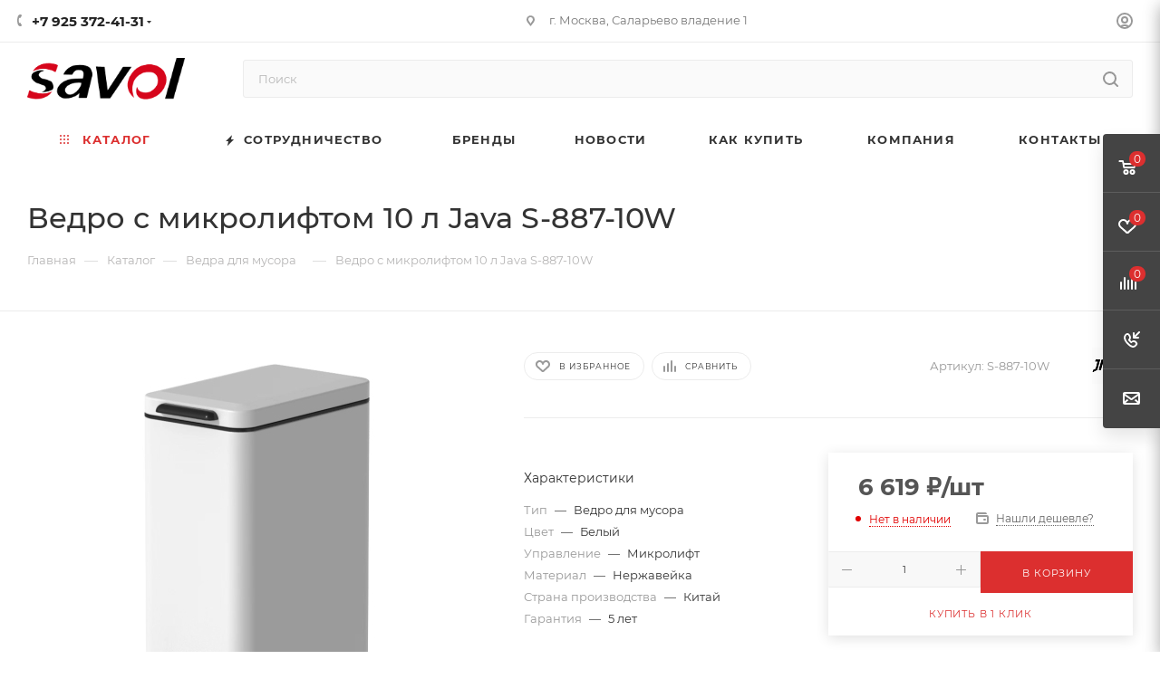

--- FILE ---
content_type: text/html; charset=UTF-8
request_url: https://savol-fmark.ru/bitrix/components/bitrix/sale.prediction.product.detail/ajax.php
body_size: -11
content:
	<script>
	BX.ready(function () {
		BX.onCustomEvent('onHasNewPrediction', ['', 'sale_gift_product_1116305701']);
	});
	</script>
	

--- FILE ---
content_type: text/html; charset=UTF-8
request_url: https://savol-fmark.ru/ajax/basket_fly.php
body_size: 4549
content:
	<div class="wrap_cont">
	<!--'start_frame_cache_ouh0s0'-->	<input type="hidden" name="total_price" value="0 &#8381;" />
	<input type="hidden" name="total_discount_price" value="0 &#8381;" />
	<input type="hidden" name="total_count" value="0" />
	<input type="hidden" name="delay_count" value="0" />

	<div class="opener">
		<div title="Корзина пуста" data-type="AnDelCanBuy" class="colored_theme_hover_text basket_count small clicked empty">
			<a href="/basket/"></a>
			<div class="wraps_icon_block basket">
				<i class="svg down  inline " aria-hidden="true"><svg width="20" height="16" ><use xlink:href="/bitrix/templates/aspro_max/images/svg/header_icons_srite.svg#basket"></use></svg></i>				<div class="count empty_items">
					<span class="colored_theme_bg">
						<span class="items">
							<span class="colored_theme_bg">0</span>
						</span>
					</span>
				</div>
			</div>
		</div>
					<div title="Избранные товары" class="colored_theme_hover_text wish_count small empty">
				<a href="/personal/favorite/" class="delay"></a>
				<div class="wraps_icon_block delay">
					<i class="svg down  inline " aria-hidden="true"><svg width="20" height="16" ><use xlink:href="/bitrix/templates/aspro_max/images/svg/header_icons_srite.svg#chosen"></use></svg></i>					<div class="count basket-link delay empty_items">
						<span class="colored_theme_bg">
							<span class="items">
								<span class="js-count">0</span>
							</span>
						</span>
					</div>
				</div>
			</div>
							<div title="Сравнение товаров" class="colored_theme_hover_text compare_count small">
				<a href="/catalog/compare.php"></a>
				<div id="compare_fly" class="wraps_icon_block compare  empty_block">
					<i class="svg down  inline " aria-hidden="true"><svg width="18" height="17" ><use xlink:href="/bitrix/templates/aspro_max/images/svg/header_icons_srite.svg#compare"></use></svg></i>					<div class="count empty_items">
						<span class="colored_theme_bg">
							<span class="items">
								<span class="js-count">0</span>
							</span>
						</span>
					</div>
				</div>
			</div>
				                                                                                <div title="Заказать звонок" class="colored_theme_hover_text">
                        <span class="forms callback-block animate-load" data-event="jqm" data-param-form_id="CALLBACK" data-name="callback"></span>
                        <div class="wraps_icon_block form callback">
                            <i class="svg icon  inline " aria-hidden="true"><svg width="18" height="18" ><use xlink:href="/bitrix/templates/aspro_max/images/svg/header_icons_srite.svg#callback"></use></svg></i>                        </div>
                    </div>
                                                                    <div title="" class="colored_theme_hover_text">
                        <span class="forms ask-block animate-load" data-event="jqm" data-param-form_id="ASK" data-name="ask"></span>
                        <div class="wraps_icon_block ask">
                            <i class="svg icon  inline " aria-hidden="true"><svg width="19" height="14" ><use xlink:href="/bitrix/templates/aspro_max/images/svg/header_icons_srite.svg#ask"></use></svg></i>                        </div>
                    </div>
                
                                    	</div>
	<script src="/bitrix/templates/aspro_max/components/bitrix/sale.basket.basket/fly/script.min.js?16469264935630"></script>

	
				<div class="basket_sort">
			<div class="basket_title"><a href="/basket/" class="dark-color basket-link option-font-bold">Корзина</a></div>
			
			<i class="svg  svg-inline-close colored_theme_hover_text" aria-hidden="true" ><svg xmlns="http://www.w3.org/2000/svg" width="16" height="16" viewBox="0 0 16 16"><path data-name="Rounded Rectangle 114 copy 3" class="cccls-1" d="M334.411,138l6.3,6.3a1,1,0,0,1,0,1.414,0.992,0.992,0,0,1-1.408,0l-6.3-6.306-6.3,6.306a1,1,0,0,1-1.409-1.414l6.3-6.3-6.293-6.3a1,1,0,0,1,1.409-1.414l6.3,6.3,6.3-6.3A1,1,0,0,1,340.7,131.7Z" transform="translate(-325 -130)"/></svg></i>		</div>
								<form method="post" action="/ajax/basket_fly.php" name="basket_form" id="basket_form" class="basket_wrapp">
							<ul class="tabs_content basket"><li class="cur" item-section="AnDelCanBuy">	<div class="cart-empty">
		<div class="cart-empty__picture"><div class="img"></div></div>
		<div class="cart-empty__info">
			<div class="title">Ваша корзина пуста</div>
 
<p>Исправить это просто: выберите в каталоге интересующий <br>товар и нажмите кнопку &laquo;В корзину&raquo;. </p>

<a class="btn btn-default round-ignore btn-lg" href="/catalog/"><span>Перейти в каталог</span></a>		</div>
	</div>
<div class="one_click_buy_basket_frame"></div></ul>
						<input id="fly_basket_params" type="hidden" name="PARAMS" value='a%3A84%3A%7Bs%3A12%3A%22COLUMNS_LIST%22%3Ba%3A9%3A%7Bi%3A0%3Bs%3A4%3A%22NAME%22%3Bi%3A1%3Bs%3A8%3A%22QUANTITY%22%3Bi%3A2%3Bs%3A6%3A%22DELETE%22%3Bi%3A3%3Bs%3A5%3A%22DELAY%22%3Bi%3A4%3Bs%3A5%3A%22PRICE%22%3Bi%3A5%3Bs%3A4%3A%22TYPE%22%3Bi%3A6%3Bs%3A8%3A%22DISCOUNT%22%3Bi%3A7%3Bs%3A5%3A%22PROPS%22%3Bi%3A8%3Bs%3A15%3A%22PREVIEW_PICTURE%22%3B%7Ds%3A12%3A%22OFFERS_PROPS%22%3Ba%3A0%3A%7B%7Ds%3A11%3A%22HIDE_COUPON%22%3Bs%3A1%3A%22N%22%3Bs%3A20%3A%22PRICE_VAT_SHOW_VALUE%22%3Bs%3A1%3A%22Y%22%3Bs%3A29%3A%22COUNT_DISCOUNT_4_ALL_QUANTITY%22%3Bs%3A1%3A%22N%22%3Bs%3A14%3A%22USE_PREPAYMENT%22%3Bs%3A1%3A%22N%22%3Bs%3A9%3A%22SET_TITLE%22%3Bs%3A1%3A%22N%22%3Bs%3A16%3A%22AJAX_MODE_CUSTOM%22%3Bs%3A1%3A%22Y%22%3Bs%3A12%3A%22SHOW_MEASURE%22%3Bs%3A1%3A%22Y%22%3Bs%3A13%3A%22PICTURE_WIDTH%22%3Bs%3A2%3A%2270%22%3Bs%3A14%3A%22PICTURE_HEIGHT%22%3Bs%3A2%3A%2270%22%3Bs%3A14%3A%22PATH_TO_BASKET%22%3Bs%3A8%3A%22%2Fbasket%2F%22%3Bs%3A13%3A%22PATH_TO_ORDER%22%3Bs%3A7%3A%22%2Forder%2F%22%3Bs%3A12%3A%22PATH_TO_AUTH%22%3Bs%3A6%3A%22%2Fauth%2F%22%3Bs%3A15%3A%22PATH_TO_COMPARE%22%3Bs%3A20%3A%22%2Fcatalog%2Fcompare.php%22%3Bs%3A22%3A%22SHOW_FULL_ORDER_BUTTON%22%3Bs%3A1%3A%22N%22%3Bs%3A22%3A%22SHOW_FAST_ORDER_BUTTON%22%3Bs%3A1%3A%22Y%22%3Bs%3A10%3A%22CACHE_TYPE%22%3Bs%3A1%3A%22A%22%3Bs%3A12%3A%22CACHE_GROUPS%22%3Bs%3A1%3A%22N%22%3Bs%3A15%3A%22COMPATIBLE_MODE%22%3Bs%3A1%3A%22Y%22%3Bs%3A16%3A%22DEFERRED_REFRESH%22%3Bs%3A1%3A%22N%22%3Bs%3A14%3A%22QUANTITY_FLOAT%22%3Bs%3A1%3A%22N%22%3Bs%3A15%3A%22ACTION_VARIABLE%22%3Bs%3A12%3A%22basketAction%22%3Bs%3A9%3A%22AJAX_PATH%22%3Bs%3A53%3A%22%2Fbitrix%2Fcomponents%2Fbitrix%2Fsale.basket.basket%2Fajax.php%22%3Bs%3A10%3A%22DETAIL_URL%22%3Bs%3A0%3A%22%22%3Bs%3A16%3A%22AUTO_CALCULATION%22%3Bs%3A1%3A%22Y%22%3Bs%3A11%3A%22WEIGHT_KOEF%22%3Bd%3A1000%3Bs%3A11%3A%22WEIGHT_UNIT%22%3Bs%3A4%3A%22%D0%BA%D0%B3%22%3Bs%3A16%3A%22COLUMNS_LIST_EXT%22%3Ba%3A9%3A%7Bi%3A0%3Bs%3A4%3A%22NAME%22%3Bi%3A1%3Bs%3A8%3A%22QUANTITY%22%3Bi%3A2%3Bs%3A6%3A%22DELETE%22%3Bi%3A3%3Bs%3A5%3A%22DELAY%22%3Bi%3A4%3Bs%3A5%3A%22PRICE%22%3Bi%3A5%3Bs%3A4%3A%22TYPE%22%3Bi%3A6%3Bs%3A8%3A%22DISCOUNT%22%3Bi%3A7%3Bs%3A5%3A%22PROPS%22%3Bi%3A8%3Bs%3A15%3A%22PREVIEW_PICTURE%22%3B%7Ds%3A13%3A%22CORRECT_RATIO%22%3Bs%3A1%3A%22Y%22%3Bs%3A21%3A%22BASKET_IMAGES_SCALING%22%3Bs%3A8%3A%22adaptive%22%3Bs%3A10%3A%22LABEL_PROP%22%3Ba%3A0%3A%7B%7Ds%3A17%3A%22LABEL_PROP_MOBILE%22%3Ba%3A0%3A%7B%7Ds%3A19%3A%22LABEL_PROP_POSITION%22%3Bs%3A8%3A%22top-left%22%3Bs%3A21%3A%22SHOW_DISCOUNT_PERCENT%22%3Bs%3A1%3A%22Y%22%3Bs%3A29%3A%22BASKET_WITH_ORDER_INTEGRATION%22%3Bs%3A1%3A%22N%22%3Bs%3A24%3A%22BASKET_MAX_COUNT_TO_SHOW%22%3Bi%3A5%3Bs%3A25%3A%22BASKET_HAS_BEEN_REFRESHED%22%3Bs%3A1%3A%22N%22%3Bs%3A12%3A%22SHOW_RESTORE%22%3Bs%3A1%3A%22Y%22%3Bs%3A9%3A%22USE_GIFTS%22%3Bs%3A1%3A%22Y%22%3Bs%3A11%3A%22GIFTS_PLACE%22%3Bs%3A6%3A%22BOTTOM%22%3Bs%3A24%3A%22GIFTS_PAGE_ELEMENT_COUNT%22%3Bi%3A4%3Bs%3A13%3A%22%7ECOLUMNS_LIST%22%3Ba%3A9%3A%7Bi%3A0%3Bs%3A4%3A%22NAME%22%3Bi%3A1%3Bs%3A8%3A%22QUANTITY%22%3Bi%3A2%3Bs%3A6%3A%22DELETE%22%3Bi%3A3%3Bs%3A5%3A%22DELAY%22%3Bi%3A4%3Bs%3A5%3A%22PRICE%22%3Bi%3A5%3Bs%3A4%3A%22TYPE%22%3Bi%3A6%3Bs%3A8%3A%22DISCOUNT%22%3Bi%3A7%3Bs%3A5%3A%22PROPS%22%3Bi%3A8%3Bs%3A15%3A%22PREVIEW_PICTURE%22%3B%7Ds%3A13%3A%22%7EOFFERS_PROPS%22%3Ba%3A0%3A%7B%7Ds%3A12%3A%22%7EHIDE_COUPON%22%3Bs%3A1%3A%22N%22%3Bs%3A21%3A%22%7EPRICE_VAT_SHOW_VALUE%22%3Bs%3A1%3A%22Y%22%3Bs%3A30%3A%22%7ECOUNT_DISCOUNT_4_ALL_QUANTITY%22%3Bs%3A1%3A%22N%22%3Bs%3A15%3A%22%7EUSE_PREPAYMENT%22%3Bs%3A1%3A%22N%22%3Bs%3A10%3A%22%7ESET_TITLE%22%3Bs%3A1%3A%22N%22%3Bs%3A17%3A%22%7EAJAX_MODE_CUSTOM%22%3Bs%3A1%3A%22Y%22%3Bs%3A13%3A%22%7ESHOW_MEASURE%22%3Bs%3A1%3A%22Y%22%3Bs%3A14%3A%22%7EPICTURE_WIDTH%22%3Bs%3A2%3A%2270%22%3Bs%3A15%3A%22%7EPICTURE_HEIGHT%22%3Bs%3A2%3A%2270%22%3Bs%3A15%3A%22%7EPATH_TO_BASKET%22%3Bs%3A8%3A%22%2Fbasket%2F%22%3Bs%3A14%3A%22%7EPATH_TO_ORDER%22%3Bs%3A7%3A%22%2Forder%2F%22%3Bs%3A13%3A%22%7EPATH_TO_AUTH%22%3Bs%3A6%3A%22%2Fauth%2F%22%3Bs%3A16%3A%22%7EPATH_TO_COMPARE%22%3Bs%3A20%3A%22%2Fcatalog%2Fcompare.php%22%3Bs%3A23%3A%22%7ESHOW_FULL_ORDER_BUTTON%22%3Bs%3A1%3A%22N%22%3Bs%3A23%3A%22%7ESHOW_FAST_ORDER_BUTTON%22%3Bs%3A1%3A%22Y%22%3Bs%3A11%3A%22%7ECACHE_TYPE%22%3Bs%3A1%3A%22A%22%3Bs%3A13%3A%22%7ECACHE_GROUPS%22%3Bs%3A1%3A%22N%22%3Bs%3A16%3A%22%7ECOMPATIBLE_MODE%22%3Bs%3A1%3A%22Y%22%3Bs%3A17%3A%22%7EDEFERRED_REFRESH%22%3Bs%3A1%3A%22N%22%3Bs%3A15%3A%22%7EQUANTITY_FLOAT%22%3Bs%3A1%3A%22N%22%3Bs%3A16%3A%22%7EACTION_VARIABLE%22%3Bs%3A12%3A%22basketAction%22%3Bs%3A10%3A%22%7EAJAX_PATH%22%3Bs%3A53%3A%22%2Fbitrix%2Fcomponents%2Fbitrix%2Fsale.basket.basket%2Fajax.php%22%3Bs%3A11%3A%22%7EDETAIL_URL%22%3Bs%3A0%3A%22%22%3Bs%3A17%3A%22%7EAUTO_CALCULATION%22%3Bs%3A1%3A%22Y%22%3Bs%3A12%3A%22%7EWEIGHT_KOEF%22%3Bd%3A1000%3Bs%3A12%3A%22%7EWEIGHT_UNIT%22%3Bs%3A4%3A%22%D0%BA%D0%B3%22%3Bs%3A17%3A%22%7ECOLUMNS_LIST_EXT%22%3Ba%3A9%3A%7Bi%3A0%3Bs%3A4%3A%22NAME%22%3Bi%3A1%3Bs%3A8%3A%22QUANTITY%22%3Bi%3A2%3Bs%3A6%3A%22DELETE%22%3Bi%3A3%3Bs%3A5%3A%22DELAY%22%3Bi%3A4%3Bs%3A5%3A%22PRICE%22%3Bi%3A5%3Bs%3A4%3A%22TYPE%22%3Bi%3A6%3Bs%3A8%3A%22DISCOUNT%22%3Bi%3A7%3Bs%3A5%3A%22PROPS%22%3Bi%3A8%3Bs%3A15%3A%22PREVIEW_PICTURE%22%3B%7Ds%3A14%3A%22%7ECORRECT_RATIO%22%3Bs%3A1%3A%22Y%22%3Bs%3A22%3A%22%7EBASKET_IMAGES_SCALING%22%3Bs%3A8%3A%22adaptive%22%3Bs%3A11%3A%22%7ELABEL_PROP%22%3Ba%3A0%3A%7B%7Ds%3A18%3A%22%7ELABEL_PROP_MOBILE%22%3Ba%3A0%3A%7B%7Ds%3A20%3A%22%7ELABEL_PROP_POSITION%22%3Bs%3A8%3A%22top-left%22%3Bs%3A22%3A%22%7ESHOW_DISCOUNT_PERCENT%22%3Bs%3A1%3A%22Y%22%3Bs%3A30%3A%22%7EBASKET_WITH_ORDER_INTEGRATION%22%3Bs%3A1%3A%22N%22%3Bs%3A25%3A%22%7EBASKET_MAX_COUNT_TO_SHOW%22%3Bi%3A5%3Bs%3A26%3A%22%7EBASKET_HAS_BEEN_REFRESHED%22%3Bs%3A1%3A%22N%22%3Bs%3A13%3A%22%7ESHOW_RESTORE%22%3Bs%3A1%3A%22Y%22%3Bs%3A10%3A%22%7EUSE_GIFTS%22%3Bs%3A1%3A%22Y%22%3Bs%3A12%3A%22%7EGIFTS_PLACE%22%3Bs%3A6%3A%22BOTTOM%22%3Bs%3A25%3A%22%7EGIFTS_PAGE_ELEMENT_COUNT%22%3Bi%3A4%3B%7D' />
		</form>

		<script>
			if (typeof updateBottomIconsPanel === 'function') {
				updateBottomIconsPanel({'READY':{'COUNT':'0','TITLE':'Корзина пуста','HREF':'/basket/'},'DELAY':{'COUNT':'0','TITLE':'Список отложенных товаров пуст','HREF':'/basket/#delayed'},'COMPARE':{'COUNT':'0','TITLE':'Сравнение товаров','HREF':'/catalog/compare.php'},'FAVORITE':{'COUNT':'0','TITLE':'Избранные товары','HREF':'/personal/favorite/'},'DEFAULT':false,'PERSONAL':{'HREF':'/auth/'}});
			}
			$(document).ready(function(){
				$("#basket_line .basket_fly").on('submit', function(e) {
					e.preventDefault();
				});
				$('#basket_line .basket_fly a.apply-button').click(function()
				{
					$('#basket_line .basket_fly form[name^=basket_form]').prepend('<input type="hidden" name="BasketRefresh" value="Y" />');
					$.post( arMaxOptions['SITE_DIR']+'basket/', $("#basket_line .basket_fly form[name^=basket_form]").serialize(), $.proxy(
					function( data)
					{
						$('#basket_line .basket_fly form[name^=basket_form] input[name=BasketRefresh]').remove();
					}));
				});

				$("#basket_line .basket_fly .tabs > li").on("click", function()
				{
					$("#basket_line .basket_fly .tabs > li").removeClass("cur");
					$("#basket_line .basket_fly .tabs_content > li").removeClass("cur");
					// $("#basket_line .basket_fly .basket_sort .remove_all_basket").removeClass("cur");
					$("#basket_line .basket_fly .tabs > li:eq("+$(this).index()+")").addClass("cur");
					$("#basket_line .basket_fly .tabs_content > li:eq("+$(this).index()+")").addClass("cur");
					// $("#basket_line .basket_fly .basket_sort .remove_all_basket."+$(this).data('type')).addClass("cur");

					$("#basket_line .basket_fly .opener > div").removeClass("cur");
					$("#basket_line .basket_fly .opener > div:eq("+$(this).index()+")").addClass("cur");
				});

				$("#basket_line .basket_fly .back_button, #basket_line .basket_fly .svg-inline-close").on("click", function(){
					$("#basket_line .basket_fly .opener > div.cur").trigger('click');
					$("#basket_line .basket_fly .opener > div").removeClass("cur");
					$('#basket_line .basket_fly').removeClass('swiped');
				});

				// InitScrollBar();
			});


							var animateRow = function(row)
				{
					$(row).find("td.thumb-cell img").css({"maxHeight": "inherit", "maxWidth": "inherit"}).fadeTo(50, 0);
					var columns = $(row).find("td");
					$(columns).wrapInner('<div class="slide"></div>');
					$(row).find(".summ-cell").wrapInner('<div class="slide"></div>');
					setTimeout(function(){$(columns).animate({"paddingTop": 0, "paddingBottom": 0}, 50)}, 0);
					$(columns).find(".slide").slideUp(333);
				}

				$("#basket_form").ready(function()
				{
					$('form[name^=basket_form] .counter_block input[type=text]').change( function(e)
					{
						e.preventDefault();
						// updateQuantity($(this).attr("id"), $(this).attr("data-id"), $(this).attr("step"));
					});

					$('.basket_action .remove_all_basket').click(function(e){
						if(!$(this).hasClass('disabled')){
							$(this).addClass('disabled');
							delete_all_items($(this).data("type"), $(this).closest("li").attr("item-section"), 333);
						}
						$(this).removeClass('disabled');
					})

					$('form[name^=basket_form] .remove').unbind('click').click(function(e){
						e.preventDefault();
						var row = $(this).parents(".item").first();
						row.fadeTo(100 , 0.05, function() {});
						deleteProduct($(this).parents(".item[data-id]").attr('data-id'), $(this).parents("li").attr("item-section"), $(this).parents(".item[data-id]").attr('product-id'), $(this).parents(".item[data-id]"));
						markProductRemoveBasket($(this).parents(".item[data-id]").attr('product-id'));
						return false;
					});

					$('form[name^=basket_form] .delay .action_item').unbind('click').click(function(e){
						e.preventDefault();
						delayProduct($(this).parents(".item[data-id]").attr('data-id'), $(this).parents("li").attr("item-section"), $(this).parents(".item[data-id]"));
						var row = $(this).parents(".item").first();
						row.fadeTo(100 , 0.05, function() {});
						markProductDelay($(this).parents(".item[data-id]").attr('product-id'));
					});

					$('form[name^=basket_form] .add .action_item').unbind('click').click(function(e){
						e.preventDefault();
						var basketId = $(this).parents(".item[data-id]").attr('data-id');
						var controlId =  "QUANTITY_INPUT_"+basketId;
						var ratio =  $(this).parents(".item[data-id]").find("#"+controlId).attr("step");
						var quantity =  $(this).parents(".item[data-id]").find("#"+controlId).attr("value");
						var row = $(this).parents(".item").first();
						row.fadeTo(100 , 0.05, function() {});
						addProduct(basketId, $(this).parents("li").attr("item-section"), $(this).parents(".item[data-id]"));
						markProductAddBasket($(this).parents(".item[data-id]").attr('product-id'));
					});
				});
					</script>
				<script>
							function jsPriceFormat(_number){
					BX.Currency.setCurrencyFormat('RUB', {'CURRENCY':'RUB','LID':'ru','FORMAT_STRING':'# &#8381;','FULL_NAME':'Рубль','DEC_POINT':'.','THOUSANDS_SEP':' ','DECIMALS':'0','THOUSANDS_VARIANT':'S','HIDE_ZERO':'Y','CREATED_BY':'','DATE_CREATE':'2019-03-17 19:04:30','MODIFIED_BY':'1','TIMESTAMP_X':'2022-06-06 14:20:36','TEMPLATE':{'SINGLE':'# &#8381;','PARTS':['#',' &#8381;'],'VALUE_INDEX':'0'}});
					return BX.Currency.currencyFormat(_number, 'RUB', true);
				}
					</script>
	<!--'end_frame_cache_ouh0s0'-->	</div>


--- FILE ---
content_type: text/html; charset=UTF-8
request_url: https://savol-fmark.ru/ajax/bottom_panel.php
body_size: 8308
content:


<link href="/bitrix/cache/css/s1/aspro_max/template_e96285c5ee65364bc13108dc22777d26/template_e96285c5ee65364bc13108dc22777d26_v1.css?17412131771738"  data-template-style="true" rel="stylesheet" />


                                            <div class="bottom-icons-panel swipeignore" style="display:none">
                            <div class="bottom-icons-panel__content">
                                                                                                                                            <a href="/"  class="bottom-icons-panel__content-link dark-color bottom-icons-panel-item_" title="Главная">
                                                                                                                            <span class="bottom-icons-panel__content-picture-wrapper bottom-icons-panel__content-link--display--block bottom-icons-panel__content-picture-wrapper--mb-3">
                                                                                                        <i class="svg inline  svg-inline-cat_icons light-ignore" aria-hidden="true" ><svg width="18" height="18" viewBox="0 0 18 18" fill="none" xmlns="http://www.w3.org/2000/svg"><path fill-rule="evenodd" clip-rule="evenodd" d="M10.3726 0.568791C9.60198 -0.158347 8.39802 -0.158347 7.62741 0.568791L0.313705 7.46993C0.113483 7.65886 0 7.92197 0 8.19725V17C0 17.5523 0.447715 18 1 18H6C6.55228 18 7 17.5523 7 17C7 17 7 17 7 16.9999V11.9999C7 10.8954 7.89543 9.99993 9 9.99993C10.1046 9.99993 11 10.8954 11 11.9999V16.9999C11 17 11 17 11 17C11 17.5523 11.4477 18 12 18H17C17.5523 18 18 17.5523 18 17V8.19725C18 7.92197 17.8865 7.65886 17.6863 7.46993L10.3726 0.568791ZM13 16H16V8.62857L9 2.02344L2 8.62857V16H5V11.9999C5 9.79079 6.79086 7.99993 9 7.99993C11.2091 7.99993 13 9.79079 13 11.9999V16Z" fill="#999999"/></svg>
</i>                                                                                                                                                                                                </span>
                                                                                                                            <span class="bottom-icons-panel__content-text font_sxs bottom-icons-panel__content-link--display--block">Главная</span>
                                                                            </a>
                                                                                                                                            <a href="/catalog/"  class="bottom-icons-panel__content-link dark-color bottom-icons-panel-item_" title="Каталог">
                                                                                                                            <span class="bottom-icons-panel__content-picture-wrapper bottom-icons-panel__content-link--display--block bottom-icons-panel__content-picture-wrapper--mb-3">
                                                                                                        <i class="svg inline  svg-inline-cat_icons light-ignore" aria-hidden="true" ><svg width="18" height="18" viewBox="0 0 18 18" fill="none" xmlns="http://www.w3.org/2000/svg"><path fill-rule="evenodd" clip-rule="evenodd" d="M0 2C0 0.895431 0.895431 0 2 0C3.10457 0 4 0.895431 4 2C4 3.10457 3.10457 4 2 4C0.895431 4 0 3.10457 0 2ZM0 9C0 7.89543 0.895431 7 2 7C3.10457 7 4 7.89543 4 9C4 10.1046 3.10457 11 2 11C0.895431 11 0 10.1046 0 9ZM2 14C0.895431 14 0 14.8954 0 16C0 17.1046 0.895431 18 2 18C3.10457 18 4 17.1046 4 16C4 14.8954 3.10457 14 2 14ZM7 2C7 0.895431 7.89543 0 9 0C10.1046 0 11 0.895431 11 2C11 3.10457 10.1046 4 9 4C7.89543 4 7 3.10457 7 2ZM9 7C7.89543 7 7 7.89543 7 9C7 10.1046 7.89543 11 9 11C10.1046 11 11 10.1046 11 9C11 7.89543 10.1046 7 9 7ZM7 16C7 14.8954 7.89543 14 9 14C10.1046 14 11 14.8954 11 16C11 17.1046 10.1046 18 9 18C7.89543 18 7 17.1046 7 16ZM16 0C14.8954 0 14 0.895431 14 2C14 3.10457 14.8954 4 16 4C17.1046 4 18 3.10457 18 2C18 0.895431 17.1046 0 16 0ZM14 9C14 7.89543 14.8954 7 16 7C17.1046 7 18 7.89543 18 9C18 10.1046 17.1046 11 16 11C14.8954 11 14 10.1046 14 9ZM16 14C14.8954 14 14 14.8954 14 16C14 17.1046 14.8954 18 16 18C17.1046 18 18 17.1046 18 16C18 14.8954 17.1046 14 16 14Z" fill="#999999"/></svg>
</i>                                                                                                                                                                                                </span>
                                                                                                                            <span class="bottom-icons-panel__content-text font_sxs bottom-icons-panel__content-link--display--block">Каталог</span>
                                                                            </a>
                                                                                                                                            <a href="/basket/"  class="bottom-icons-panel__content-link dark-color bottom-icons-panel-item_basket" title="Корзина пуста">
                                                                                                                            <span class="bottom-icons-panel__content-picture-wrapper bottom-icons-panel__content-link--display--block bottom-icons-panel__content-picture-wrapper--mb-3">
                                                                                                        <i class="svg inline  svg-inline-cat_icons light-ignore" aria-hidden="true" ><svg width="20" height="16" viewBox="0 0 20 16" fill="none" xmlns="http://www.w3.org/2000/svg"><path fill-rule="evenodd" clip-rule="evenodd" d="M0 1C0 0.447715 0.447715 0 1 0H3.6327C4.62801 0 5.47185 0.73186 5.6126 1.71716L5.79587 3H17.057C18.4534 3 19.42 4.39474 18.9297 5.70225L18.1797 7.70225C17.8869 8.48285 17.1407 9 16.307 9H6.3673C5.372 9 4.52815 8.26814 4.3874 7.28284L3.6327 2H1C0.447715 2 0 1.55228 0 1ZM6.08158 5L6.3673 7L16.307 7L17.057 5H6.08158ZM8 12C7.44772 12 7 12.4477 7 13C7 13.5523 7.44772 14 8 14C8.55228 14 9 13.5523 9 13C9 12.4477 8.55228 12 8 12ZM5 13C5 11.3431 6.34315 10 8 10C9.65685 10 11 11.3431 11 13C11 14.6569 9.65685 16 8 16C6.34315 16 5 14.6569 5 13ZM14 13C14 12.4477 14.4477 12 15 12C15.5523 12 16 12.4477 16 13C16 13.5523 15.5523 14 15 14C14.4477 14 14 13.5523 14 13ZM15 10C13.3431 10 12 11.3431 12 13C12 14.6569 13.3431 16 15 16C16.6569 16 18 14.6569 18 13C18 11.3431 16.6569 10 15 10Z" fill="#999999"/></svg>
</i>                                                                                                                                                                                                        <div class="counter-state basket  counter-state--in-icons counter-state--empty" title="Корзина пуста">
                                                        <div class="counter-state__content colored_theme_bg">
                                                            <div class="counter-state__content-item">
                                                                <div class="counter-state__content-item-value js-count">0</div>
                                                            </div>
                                                        </div>
                                                    </div>
                                                                                            </span>
                                                                                                                            <span class="bottom-icons-panel__content-text font_sxs bottom-icons-panel__content-link--display--block">Корзина</span>
                                                                            </a>
                                                                                                                                            <a href="/personal/"  class="bottom-icons-panel__content-link dark-color bottom-icons-panel-item_basket" title="Кабинет">
                                                                                                                            <span class="bottom-icons-panel__content-picture-wrapper bottom-icons-panel__content-link--display--block bottom-icons-panel__content-picture-wrapper--mb-3">
                                                                                                        <i class="svg inline  svg-inline-cat_icons light-ignore" aria-hidden="true" ><svg width="18" height="18" viewBox="0 0 18 18" fill="none" xmlns="http://www.w3.org/2000/svg"><path d="M9.00003 18C7.21999 18 5.47995 17.4722 3.9999 16.4832C2.51986 15.4943 1.36627 14.0887 0.685084 12.4442C0.00389528 10.7996 -0.174329 8.99006 0.172938 7.24423C0.520205 5.4984 1.3774 3.89475 2.63607 2.63607C3.89475 1.3774 5.4984 0.520205 7.24423 0.172938C8.99006 -0.174329 10.7996 0.00389528 12.4442 0.685084C14.0887 1.36627 15.4943 2.51986 16.4832 3.9999C17.4722 5.47995 18 7.21999 18 9.00003C18 11.387 17.0518 13.6762 15.364 15.364C13.6762 17.0518 11.387 18 9.00003 18ZM11.571 15.5C9.92725 14.834 8.0888 14.834 6.44503 15.5C8.0888 16.1661 9.92725 16.1661 11.571 15.5V15.5ZM9.00003 2.00003C7.57195 1.99448 6.17664 2.42756 5.00265 3.24069C3.82866 4.05381 2.93262 5.20776 2.43569 6.5466C1.93877 7.88543 1.86491 9.34459 2.22409 10.7268C2.58326 12.1089 3.35812 13.3475 4.44399 14.2751C5.81793 13.4417 7.39409 13.001 9.001 13.001C10.6079 13.001 12.1841 13.4417 13.558 14.2751C14.644 13.3474 15.419 12.1087 15.7781 10.7263C16.1372 9.34391 16.0632 7.88461 15.566 6.54568C15.0688 5.20675 14.1725 4.05274 12.9982 3.23977C11.8239 2.4268 10.4283 1.99406 9.00003 2.00003V2.00003ZM9.00003 12C8.2089 12 7.43553 11.7654 6.77774 11.3259C6.11994 10.8864 5.60728 10.2617 5.30453 9.53079C5.00178 8.79988 4.92253 7.99561 5.07687 7.21969C5.23121 6.44377 5.61219 5.73101 6.1716 5.1716C6.73101 4.61219 7.44377 4.23121 8.21969 4.07687C8.99562 3.92253 9.79988 4.00178 10.5308 4.30453C11.2617 4.60728 11.8864 5.11994 12.3259 5.77774C12.7654 6.43553 13 7.2089 13 8.00003C13 9.06089 12.5786 10.0783 11.8285 10.8285C11.0783 11.5786 10.0609 12 9.00003 12ZM9.00003 6.00003C8.60446 6.00003 8.21778 6.1173 7.88888 6.33706C7.55998 6.55682 7.30362 6.86919 7.15225 7.23464C7.00087 7.6001 6.96131 8.00226 7.03848 8.39022C7.11565 8.77819 7.30614 9.13451 7.58584 9.41421C7.86555 9.69392 8.22187 9.8844 8.60983 9.96157C8.99779 10.0387 9.39995 9.99918 9.76541 9.8478C10.1309 9.69643 10.4432 9.44007 10.663 9.11117C10.8828 8.78227 11 8.39559 11 8.00003C11 7.46959 10.7893 6.96091 10.4142 6.58584C10.0391 6.21077 9.53046 6.00003 9.00003 6.00003Z" fill="#999999"/></svg>
</i>                                                                                                                                                                                                </span>
                                                                                                                            <span class="bottom-icons-panel__content-text font_sxs bottom-icons-panel__content-link--display--block">Кабинет</span>
                                                                            </a>
                                                                                                                                            <a href="/sale/"  class="bottom-icons-panel__content-link dark-color bottom-icons-panel-item_basket" title="Акции">
                                                                                                                            <span class="bottom-icons-panel__content-picture-wrapper bottom-icons-panel__content-link--display--block bottom-icons-panel__content-picture-wrapper--mb-3">
                                                                                                        <i class="svg inline  svg-inline-cat_icons light-ignore" aria-hidden="true" ><svg width="18" height="20" viewBox="0 0 18 20" fill="none" xmlns="http://www.w3.org/2000/svg"><path fill-rule="evenodd" clip-rule="evenodd" d="M9.08723 1.65834L1.35625 9.77586C-0.159603 11.3675 0.968606 14 3.1666 14H5.29201L4.71284 15.8823C3.93657 18.4052 7.09221 20.2531 8.91263 18.3417L16.6436 10.2241C18.1595 8.63249 17.0312 6 14.8333 6H12.7078L13.287 4.11769C14.0633 1.59482 10.9076 -0.253101 9.08723 1.65834ZM3.1666 12C2.727 12 2.50135 11.4735 2.80452 11.1552L10.5355 3.03765C10.8996 2.65536 11.5307 3.02494 11.3755 3.52952L10.199 7.35296C10.1001 7.67448 10.3405 8 10.6769 8H14.8333C15.2729 8 15.4985 8.5265 15.1953 8.84483L7.46435 16.9624C7.10027 17.3446 6.46914 16.9751 6.62439 16.4705L7.80084 12.647C7.89977 12.3255 7.65935 12 7.32295 12H3.1666Z" fill="#999999"/></svg>
</i>                                                                                                                                                                                                </span>
                                                                                                                            <span class="bottom-icons-panel__content-text font_sxs bottom-icons-panel__content-link--display--block">Акции</span>
                                                                            </a>
                                                                                                                                            <a href="/contacts/"  class="bottom-icons-panel__content-link dark-color bottom-icons-panel-item_basket" title="Контакты">
                                                                                                                            <span class="bottom-icons-panel__content-picture-wrapper bottom-icons-panel__content-link--display--block bottom-icons-panel__content-picture-wrapper--mb-3">
                                                                                                        <i class="svg inline  svg-inline-cat_icons light-ignore" aria-hidden="true" ><svg width="18" height="18" viewBox="0 0 18 18" fill="none" xmlns="http://www.w3.org/2000/svg"><path d="M9 8C7.89543 8 7 7.10457 7 6C7 4.89543 7.89543 4 9 4C10.1046 4 11 4.89543 11 6C11 7.10457 10.1046 8 9 8Z" fill="#999999"/><path fill-rule="evenodd" clip-rule="evenodd" d="M9.66896 14.7433L9 14C9.66896 14.7433 9.66879 14.7435 9.66896 14.7433L9.67101 14.7415L9.67486 14.738L9.68791 14.7261L9.73453 14.6833C9.77444 14.6465 9.83161 14.5932 9.90359 14.5248C10.0475 14.3881 10.2509 14.1907 10.4942 13.9434C10.9795 13.4501 11.6288 12.7522 12.2809 11.9372C12.9305 11.1252 13.5988 10.177 14.1086 9.18288C14.6128 8.1996 15 7.09855 15 6C15 2.68629 12.3137 0 9 0C5.68629 0 3 2.68629 3 6C3 7.09855 3.38719 8.1996 3.89143 9.18288C4.40123 10.177 5.06954 11.1252 5.71913 11.9372C6.37117 12.7522 7.02054 13.4501 7.50582 13.9434C7.74905 14.1907 7.95251 14.3881 8.09641 14.5248C8.16839 14.5932 8.22556 14.6465 8.26547 14.6833L8.31209 14.7261L8.32514 14.738L8.32899 14.7415L8.33024 14.7426C8.33042 14.7427 8.33104 14.7433 9 14L8.33104 14.7433C8.71134 15.0856 9.28866 15.0856 9.66896 14.7433ZM9 12.6101L8.93168 12.5409C8.47946 12.0812 7.87883 11.4353 7.28087 10.6878C6.68046 9.93729 6.09877 9.10428 5.67107 8.27025C5.23781 7.4254 5 6.65145 5 6C5 3.79086 6.79086 2 9 2C11.2091 2 13 3.79086 13 6C13 6.65145 12.7622 7.4254 12.3289 8.27025C11.9012 9.10428 11.3195 9.93729 10.7191 10.6878C10.1212 11.4353 9.52054 12.0812 9.06832 12.5409L9 12.6101Z" fill="#999999"/><path d="M3.70711 11.2929C4.09763 11.6834 4.09763 12.3166 3.70711 12.7071L2.29289 14.1213C2.10536 14.3089 2 14.5632 2 14.8284V15C2 15.5523 2.44772 16 3 16H15C15.5523 16 16 15.5523 16 15V14.8284C16 14.5632 15.8946 14.3089 15.7071 14.1213L14.2929 12.7071C13.9024 12.3166 13.9024 11.6834 14.2929 11.2929C14.6834 10.9024 15.3166 10.9024 15.7071 11.2929L17.1213 12.7071C17.6839 13.2697 18 14.0328 18 14.8284V15C18 16.6569 16.6569 18 15 18H3C1.34315 18 0 16.6569 0 15V14.8284C0 14.0328 0.316071 13.2697 0.87868 12.7071L2.29289 11.2929C2.68342 10.9024 3.31658 10.9024 3.70711 11.2929Z" fill="#999999"/></svg>
</i>                                                                                                                                                                                                </span>
                                                                                                                            <span class="bottom-icons-panel__content-text font_sxs bottom-icons-panel__content-link--display--block">Контакты</span>
                                                                            </a>
                                                                                                                                            <a href="/brands/"  class="bottom-icons-panel__content-link dark-color bottom-icons-panel-item_basket" title="Бренды">
                                                                                                                            <span class="bottom-icons-panel__content-picture-wrapper bottom-icons-panel__content-link--display--block bottom-icons-panel__content-picture-wrapper--mb-3">
                                                                                                        <i class="svg inline  svg-inline-cat_icons light-ignore" aria-hidden="true" ><svg width="19" height="19" viewBox="0 0 19 19" fill="none" xmlns="http://www.w3.org/2000/svg"><path d="M12.9999 8C11.8954 8 10.9999 7.10457 10.9999 6C10.9999 4.89543 11.8954 4 12.9999 4C14.1045 4 14.9999 4.89543 14.9999 6C14.9999 7.10457 14.1045 8 12.9999 8Z" fill="#999999"/><path fill-rule="evenodd" clip-rule="evenodd" d="M10.4142 0C9.88372 0 9.37502 0.210712 8.99994 0.585786L1.70705 7.87868C0.535478 9.05025 0.535474 10.9497 1.70705 12.1213L6.87862 17.2929C8.05019 18.4645 9.94969 18.4645 11.1213 17.2929L18.4142 10C18.7892 9.62493 18.9999 9.11622 18.9999 8.58579V3C18.9999 1.34315 17.6568 0 15.9999 0H10.4142ZM10.4142 2L15.9999 2C16.5522 2 16.9999 2.44772 16.9999 3V8.58579L9.70705 15.8787C9.31652 16.2692 8.68336 16.2692 8.29284 15.8787L3.12126 10.7071C2.73074 10.3166 2.73074 9.68342 3.12126 9.29289L10.4142 2Z" fill="#999999"/></svg>
</i>                                                                                                                                                                                                </span>
                                                                                                                            <span class="bottom-icons-panel__content-text font_sxs bottom-icons-panel__content-link--display--block">Бренды</span>
                                                                            </a>
                                                                                                                                            <a href="/blog/"  class="bottom-icons-panel__content-link dark-color bottom-icons-panel-item_basket" title="Блог">
                                                                                                                            <span class="bottom-icons-panel__content-picture-wrapper bottom-icons-panel__content-link--display--block bottom-icons-panel__content-picture-wrapper--mb-3">
                                                                                                        <i class="svg inline  svg-inline-cat_icons light-ignore" aria-hidden="true" ><svg width="18" height="18" viewBox="0 0 18 18" fill="none" xmlns="http://www.w3.org/2000/svg"><path fill-rule="evenodd" clip-rule="evenodd" d="M13 0V1C13 0 12.9997 0 13 0H13.0011L13.0023 2.38419e-06L13.0054 1.16229e-05L13.0138 6.25253e-05L13.0391 0.000378489C13.0597 0.000716388 13.0877 0.00135267 13.1224 0.00254714C13.1915 0.00493294 13.2877 0.0095641 13.4048 0.0185705C13.6376 0.0364779 13.9601 0.0722161 14.3211 0.144419C15.0048 0.281159 15.9946 0.58035 16.7071 1.29289C17.4197 2.00544 17.7188 2.99519 17.8556 3.67888C17.9278 4.0399 17.9635 4.36238 17.9814 4.59518C17.9904 4.71226 17.9951 4.80846 17.9975 4.87765C17.9986 4.91229 17.9993 4.94029 17.9996 4.9609L17.9999 4.98623L18 4.99459L18 4.99893C18 4.99919 18 5 17 5H18C18 5.26522 17.8946 5.51957 17.7071 5.70711L11.3494 12.0648C10.791 12.6232 10.0798 13.0038 9.30543 13.1587L9.08652 13.2025C9.08612 13.2026 9.08573 13.2027 9.08533 13.2027L6.66699 13.6864C6.66719 13.6864 6.66679 13.6864 6.66699 13.6864L5.19612 13.9806C4.86826 14.0462 4.52932 13.9435 4.29289 13.7071C4.05647 13.4707 3.95385 13.1317 4.01942 12.8039L4.84128 8.69457C4.99615 7.92021 5.37677 7.20901 5.93518 6.65061L12.2929 0.292893C12.4804 0.105357 12.7348 0 13 0ZM6.73349 9.43157L6.27476 11.7252L8.56843 11.2665C8.35941 10.8949 8.09802 10.5122 7.79289 10.2071C7.48776 9.90198 7.1051 9.64059 6.73349 9.43157ZM10.3073 10.2784C10.0413 9.80641 9.67732 9.26311 9.20711 8.79289C8.73689 8.32268 8.19359 7.95872 7.72156 7.69265L13.3892 2.02498C13.5431 2.04058 13.7291 2.06563 13.9289 2.10558C14.4952 2.21884 15.0054 2.41965 15.2929 2.70711C15.5803 2.99456 15.7812 3.50481 15.8944 4.07112C15.9344 4.27088 15.9594 4.45691 15.975 4.61077L10.3073 10.2784Z" fill="#999999"/><path d="M4 5C2.89543 5 2 5.89543 2 7V14C2 15.1046 2.89543 16 4 16H11C12.1046 16 13 15.1046 13 14V13C13 12.4477 13.4477 12 14 12C14.5523 12 15 12.4477 15 13V14C15 16.2091 13.2091 18 11 18H4C1.79086 18 0 16.2091 0 14V7C0 4.79086 1.79086 3 4 3H5C5.55228 3 6 3.44772 6 4C6 4.55228 5.55228 5 5 5H4Z" fill="#999999"/></svg>
</i>                                                                                                                                                                                                </span>
                                                                                                                            <span class="bottom-icons-panel__content-text font_sxs bottom-icons-panel__content-link--display--block">Блог</span>
                                                                            </a>
                                                                                                                                            <a href="/company/news/"  class="bottom-icons-panel__content-link dark-color bottom-icons-panel-item_basket" title="Новости">
                                                                                                                            <span class="bottom-icons-panel__content-picture-wrapper bottom-icons-panel__content-link--display--block bottom-icons-panel__content-picture-wrapper--mb-3">
                                                                                                        <i class="svg inline  svg-inline-cat_icons light-ignore" aria-hidden="true" ><svg width="18" height="18" viewBox="0 0 18 18" fill="none" xmlns="http://www.w3.org/2000/svg"><path d="M4 6C4 5.44772 4.44772 5 5 5H10C10.5523 5 11 5.44772 11 6C11 6.55228 10.5523 7 10 7H5C4.44772 7 4 6.55228 4 6Z" fill="#999999"/><path d="M5 8C4.44772 8 4 8.44771 4 9C4 9.55229 4.44772 10 5 10H10C10.5523 10 11 9.55229 11 9C11 8.44771 10.5523 8 10 8H5Z" fill="#999999"/><path d="M4 12C4 11.4477 4.44772 11 5 11H8C8.55228 11 9 11.4477 9 12C9 12.5523 8.55228 13 8 13H5C4.44772 13 4 12.5523 4 12Z" fill="#999999"/><path fill-rule="evenodd" clip-rule="evenodd" d="M3 0C1.34315 0 0 1.34315 0 3V15C0 16.6569 1.34315 18 3 18H15.5C16.8807 18 18 16.8807 18 15.5V7C18 6.44772 17.5523 6 17 6C16.4477 6 16 6.44772 16 7V15.5C16 15.7761 15.7761 16 15.5 16C15.2239 16 15 15.7761 15 15.5V3C15 1.34315 13.6569 0 12 0H3ZM13 16V3C13 2.44772 12.5523 2 12 2H3C2.44772 2 2 2.44772 2 3V15C2 15.5523 2.44772 16 3 16H13Z" fill="#999999"/></svg>
</i>                                                                                                                                                                                                </span>
                                                                                                                            <span class="bottom-icons-panel__content-text font_sxs bottom-icons-panel__content-link--display--block">Новости</span>
                                                                            </a>
                                                                                                                                            <a href="/company/reviews/"  class="bottom-icons-panel__content-link dark-color bottom-icons-panel-item_basket" title="Отзывы">
                                                                                                                            <span class="bottom-icons-panel__content-picture-wrapper bottom-icons-panel__content-link--display--block bottom-icons-panel__content-picture-wrapper--mb-3">
                                                                                                        <i class="svg inline  svg-inline-cat_icons light-ignore" aria-hidden="true" ><svg width="18" height="18" viewBox="0 0 18 18" fill="none" xmlns="http://www.w3.org/2000/svg"><path d="M7 12C8.10457 12 9 11.1046 9 10C9 11.1046 9.89543 12 11 12C12.1046 12 13 11.1046 13 10C13 9.2431 12.5795 8.58441 11.9595 8.24474L12.3775 7.47936C12.6423 6.99467 12.464 6.38713 11.9793 6.12238C11.4946 5.85764 10.887 6.03594 10.6223 6.52064L9.27485 8.98752C9.10018 9.28449 9 9.63055 9 10C9 9.2431 8.57955 8.58441 7.95946 8.24474L8.37751 7.47936C8.64226 6.99467 8.46395 6.38713 7.97926 6.12238C7.49457 5.85764 6.88703 6.03594 6.62228 6.52064L5.27485 8.9875C5.10018 9.28448 5 9.63054 5 10C5 11.1046 5.89543 12 7 12Z" fill="#999999"/><path fill-rule="evenodd" clip-rule="evenodd" d="M0 5C0 2.23858 2.23858 0 5 0H13C15.7614 0 18 2.23858 18 5V13C18 15.7614 15.7614 18 13 18H2C0.895431 18 0 17.1046 0 16V5ZM5 2C3.34315 2 2 3.34315 2 5V16H13C14.6569 16 16 14.6569 16 13V5C16 3.34315 14.6569 2 13 2H5Z" fill="#999999"/></svg>
</i>                                                                                                                                                                                                </span>
                                                                                                                            <span class="bottom-icons-panel__content-text font_sxs bottom-icons-panel__content-link--display--block">Отзывы</span>
                                                                            </a>
                                                                                                                                            <a href="/company/partners/"  class="bottom-icons-panel__content-link dark-color bottom-icons-panel-item_basket" title="Партнеры">
                                                                                                                            <span class="bottom-icons-panel__content-picture-wrapper bottom-icons-panel__content-link--display--block bottom-icons-panel__content-picture-wrapper--mb-3">
                                                                                                        <i class="svg inline  svg-inline-cat_icons light-ignore" aria-hidden="true" ><svg width="18" height="18" viewBox="0 0 18 18" fill="none" xmlns="http://www.w3.org/2000/svg"><path fill-rule="evenodd" clip-rule="evenodd" d="M7 0C5.34315 0 4 1.34315 4 3V4H3C1.34315 4 0 5.34315 0 7V15C0 16.6569 1.34315 18 3 18H15C16.6569 18 18 16.6569 18 15V7C18 5.34315 16.6569 4 15 4H14V3C14 1.34315 12.6569 0 11 0H7ZM12 4V3C12 2.44772 11.5523 2 11 2H7C6.44772 2 6 2.44772 6 3V4H12ZM2 15V11.605L5 11.905V12C5 13.1046 5.89543 14 7 14H11C12.1046 14 13 13.1046 13 12V11.905L16 11.605V15C16 15.5523 15.5523 16 15 16H3C2.44772 16 2 15.5523 2 15ZM7 12H11V11.011C10.9999 11.0029 10.9999 10.9947 11 10.9866V10H7V12ZM2 9.59501L5.00269 9.89528C5.05716 8.83939 5.93056 8 7 8H11C12.0694 8 12.9428 8.83939 12.9973 9.89528L16 9.59501V7C16 6.44772 15.5523 6 15 6H3C2.44772 6 2 6.44772 2 7V9.59501Z" fill="#999999"/></svg>
</i>                                                                                                                                                                                                </span>
                                                                                                                            <span class="bottom-icons-panel__content-text font_sxs bottom-icons-panel__content-link--display--block">Партнеры</span>
                                                                            </a>
                                                                                                                                            <a href="/contacts/stores/"  class="bottom-icons-panel__content-link dark-color bottom-icons-panel-item_basket" title="Магазины">
                                                                                                                            <span class="bottom-icons-panel__content-picture-wrapper bottom-icons-panel__content-link--display--block bottom-icons-panel__content-picture-wrapper--mb-3">
                                                                                                        <i class="svg inline  svg-inline-cat_icons light-ignore" aria-hidden="true" ><svg width="18" height="18" viewBox="0 0 18 18" fill="none" xmlns="http://www.w3.org/2000/svg"><path fill-rule="evenodd" clip-rule="evenodd" d="M0.675782 2.34921C0.980807 0.976596 2.19825 0 3.60434 0H14.4384C15.8151 0 17.015 0.936892 17.3489 2.27239L17.9104 4.5186C17.9699 4.75657 18 5.00093 18 5.24621V6C18 6.8885 17.6137 7.68679 17 8.23611V15C17 16.6569 15.6569 18 14 18H4C2.34315 18 1 16.6569 1 15V8.23611C0.386251 7.68679 0 6.8885 0 6V5.71954C0 5.50066 0.0239556 5.28243 0.0714388 5.06875L0.675782 2.34921ZM13 8.2361C13.5308 8.71115 14.2316 9 15 9V15C15 15.5523 14.5523 16 14 16H12V13C12 11.3431 10.6569 10 9 10C7.34315 10 6 11.3431 6 13V16H4C3.44772 16 3 15.5523 3 15V9C3.76835 9 4.46924 8.71115 5 8.23611C5.53076 8.71115 6.23165 9 7 9C7.76836 9 8.46924 8.71115 9 8.2361C9.53076 8.71115 10.2316 9 11 9C11.7684 9 12.4692 8.71115 13 8.2361ZM8 6C8 6.55228 7.55228 7 7 7C6.44772 7 6 6.55228 6 6C6 5.44772 5.55228 5 5 5C4.44772 5 4 5.44772 4 6C4 6.55228 3.55228 7 3 7C2.44772 7 2 6.55228 2 6V5.71954C2 5.64658 2.00799 5.57384 2.02381 5.50261L2.62816 2.78307C2.72983 2.32553 3.13564 2 3.60434 2H14.4384C14.8973 2 15.2973 2.3123 15.4086 2.75746L15.9701 5.00368C15.99 5.083 16 5.16445 16 5.24621V6C16 6.55228 15.5523 7 15 7C14.4477 7 14 6.55228 14 6C14 5.44772 13.5523 5 13 5C12.4477 5 12 5.44772 12 6C12 6.55228 11.5523 7 11 7C10.4477 7 10 6.55228 10 6C10 5.44772 9.55229 5 9 5C8.44772 5 8 5.44772 8 6ZM10 16V13C10 12.4477 9.55228 12 9 12C8.44772 12 8 12.4477 8 13V16H10Z" fill="#999999"/></svg>
</i>                                                                                                                                                                                                </span>
                                                                                                                            <span class="bottom-icons-panel__content-text font_sxs bottom-icons-panel__content-link--display--block">Магазины</span>
                                                                            </a>
                                                                                                                                            <a href="/company/"  class="bottom-icons-panel__content-link dark-color bottom-icons-panel-item_basket" title="Компания">
                                                                                                                            <span class="bottom-icons-panel__content-picture-wrapper bottom-icons-panel__content-link--display--block bottom-icons-panel__content-picture-wrapper--mb-3">
                                                                                                        <i class="svg inline  svg-inline-cat_icons light-ignore" aria-hidden="true" ><svg width="18" height="18" viewBox="0 0 18 18" fill="none" xmlns="http://www.w3.org/2000/svg"><path fill-rule="evenodd" clip-rule="evenodd" d="M0 3C0 1.34315 1.34315 0 3 0H15C16.6569 0 18 1.34315 18 3V15C18 16.6569 16.6569 18 15 18H3C1.34315 18 0 16.6569 0 15V3ZM3 2C2.44772 2 2 2.44772 2 3V15C2 15.5523 2.44772 16 3 16V2ZM5 2V16H15C15.5523 16 16 15.5523 16 15V3C16 2.44772 15.5523 2 15 2H14V8.79194C14 9.71429 12.9331 10.2271 12.2128 9.65089L10.5 8.28062L8.78716 9.65089C8.06692 10.2271 7 9.71429 7 8.79194V2H5ZM9 2H12V6.91938L11.1872 6.26911C10.7854 5.94771 10.2146 5.94771 9.81284 6.26911L9 6.91938V2Z" fill="#999999"/></svg>
</i>                                                                                                                                                                                                </span>
                                                                                                                            <span class="bottom-icons-panel__content-text font_sxs bottom-icons-panel__content-link--display--block">Компания</span>
                                                                            </a>
                                                                                                                                            <a href="/company/licenses/"  class="bottom-icons-panel__content-link dark-color bottom-icons-panel-item_basket" title="Лицензии">
                                                                                                                            <span class="bottom-icons-panel__content-picture-wrapper bottom-icons-panel__content-link--display--block bottom-icons-panel__content-picture-wrapper--mb-3">
                                                                                                        <i class="svg inline  svg-inline-cat_icons light-ignore" aria-hidden="true" ><svg width="18" height="18" viewBox="0 0 18 18" fill="none" xmlns="http://www.w3.org/2000/svg"><path fill-rule="evenodd" clip-rule="evenodd" d="M9.00123 2.99869C6.79187 2.99869 5.00083 4.78877 5.00083 6.99694C5.00083 9.20512 6.79187 10.9952 9.00123 10.9952C11.2106 10.9952 13.0016 9.20512 13.0016 6.99694C13.0016 4.78877 11.2106 2.99869 9.00123 2.99869ZM7.00103 6.99694C7.00103 5.89286 7.89655 4.99782 9.00123 4.99782C10.1059 4.99782 11.0014 5.89286 11.0014 6.99694C11.0014 8.10103 10.1059 8.99607 9.00123 8.99607C7.89655 8.99607 7.00103 8.10103 7.00103 6.99694Z" fill="#999999"/><path fill-rule="evenodd" clip-rule="evenodd" d="M2.00053 6.99694C2.00053 3.13264 5.13485 0 9.00123 0C12.8676 0 16.0019 3.13264 16.0019 6.99694C16.0019 7.92235 15.8222 8.80579 15.4957 9.6143L17.8354 13.41C18.2362 14.0603 17.868 14.9109 17.1193 15.064L14.4877 15.6022L12.7025 17.6143C12.2047 18.1754 11.3033 18.0847 10.9273 17.4357L9.00428 14.1158L7.07217 17.4513C6.69623 18.1003 5.79483 18.191 5.297 17.6299L3.51184 15.6178L0.880167 15.0796C0.131529 14.9265 -0.236731 14.0759 0.164092 13.4257L2.50943 9.62085C2.18125 8.81057 2.00053 7.92485 2.00053 6.99694ZM3.67618 11.5393L2.54221 13.379L4.56604 13.7929L5.96605 15.3709L6.94186 13.6862C5.65633 13.2914 4.52851 12.5365 3.67618 11.5393ZM11.0658 13.6847L12.0335 15.3552L13.4335 13.7773L15.4573 13.3633L14.3302 11.5348C13.4785 12.5329 12.3511 13.2888 11.0658 13.6847ZM9.00123 1.99913C6.23953 1.99913 4.00073 4.23673 4.00073 6.99694C4.00073 9.75716 6.23953 11.9948 9.00123 11.9948C11.7629 11.9948 14.0017 9.75716 14.0017 6.99694C14.0017 4.23673 11.7629 1.99913 9.00123 1.99913Z" fill="#999999"/></svg>
</i>                                                                                                                                                                                                </span>
                                                                                                                            <span class="bottom-icons-panel__content-text font_sxs bottom-icons-panel__content-link--display--block">Лицензии</span>
                                                                            </a>
                                                            </div>
                        </div>
                    


--- FILE ---
content_type: text/css
request_url: https://savol-fmark.ru/bitrix/cache/css/s1/aspro_max/template_e96285c5ee65364bc13108dc22777d26/template_e96285c5ee65364bc13108dc22777d26_v1.css?17412131771738
body_size: 548
content:


/* Start:/bitrix/templates/aspro_max/css/blocks/common.blocks/bottom-icons-panel/bottom-icons-panel.min.css?16940792981480*/
.bottom-icons-panel{position:fixed;width:100%;left:0;bottom:0;background:#fff;background:var(--card_bg_black);box-shadow:0 -2px 8px rgba(0,0,0,.15);z-index:997}.bottom-icons-panel__content{display:flex;width:100%;overflow-x:auto;-webkit-overflow-scrolling:auto}.bottom-icons-panel__content-link{display:flex;flex-shrink:0;align-items:center;justify-content:center;flex-direction:column;min-width:75px;max-width:200px;height:62px;text-align:center;position:relative;overflow:hidden;padding:0 3px 1px;text-decoration:none}.bottom-icons-panel__content-text{align-self:normal;white-space:nowrap;overflow:hidden;text-overflow:ellipsis}.bottom-icons-panel__content-link--display--block{display:block}.bottom-icons-panel__content-picture-wrapper{position:relative}.bottom-icons-panel__content-picture-wrapper--mb-3{margin-bottom:3px}.bottom-icons-panel__content::-webkit-scrollbar{-webkit-appearance:none}.bottom-icons-panel__content::-webkit-scrollbar:vertical{width:6px}.bottom-icons-panel__content::-webkit-scrollbar:horizontal{height:6px}.bottom-icons-panel__content::-webkit-scrollbar-thumb{background-color:rgba(153,153,153,1);background:var(--gray_bg_black);border-radius:10px;border:2px solid #fff;border-color:var(--black_bg_black)}.bottom-icons-panel__content::-webkit-scrollbar-track{border-radius:10px;background-color:#fff;background:var(--card_bg_black)}@media (max-width:767px){.bottom-icons-panel{display:block!important}.bottom-icons-panel-Y+footer{padding-bottom:68px}}
/* End */
/* /bitrix/templates/aspro_max/css/blocks/common.blocks/bottom-icons-panel/bottom-icons-panel.min.css?16940792981480 */


--- FILE ---
content_type: image/svg+xml
request_url: https://savol-fmark.ru/upload/aspro.max/sprite_svg/f0vq48qy0g6p6efetvnw4ifdm8w8z3f0.svg
body_size: 6318
content:
<?xml version="1.0"?>
<svg xmlns="http://www.w3.org/2000/svg" height="512px" width="512px" viewBox="0 0 512 512">
  <g id="svg">
    <g id="_x31_87_x2C__Basket_x2C__been_x2C__delete_x2C__garbage">
      <g>
        <path d="m431 135.999c0-16.543-13.457-30-30-30h-40v-45c0-24.814-20.188-45-45.001-45h-129.998c-24.814 0-45 20.186-45 45v45h-40c-16.543 0-30 13.457-30 30 0 16.538 13.457 30 30 30v296.501c0 18.472 15.024 33.501 33.501 33.501h233.002c18.467 0 33.496-15.029 33.496-33.501v-296.501c16.543 0 30-13.462 30-30zm-269.999-75c0-13.789 11.216-25 25-25h129.998c13.789 0 25 11.211 25 25v45h-20v-40c0-5.522-4.473-10-10-10h-119.998c-5.522 0-10 4.478-10 10v40h-20zm139.998 45h-99.998v-30h99.998zm80.001 356.501c0 7.446-6.055 13.501-13.496 13.501h-233.002c-7.446 0-13.501-6.055-13.501-13.501v-296.501h259.999zm20-316.501c-37.9 0-273.28 0-299.999 0-5.518 0-10-4.487-10-10 0-5.518 4.483-10 10-10h299.999c5.518 0 10 4.482 10 10 0 5.513-4.482 10-10 10z" style=""/>
        <path d="m151.001 216c5.522 0 10-4.478 10-10v-20c0-5.522-4.478-10-10-10s-10 4.478-10 10v20c0 5.522 4.478 10 10 10z" style=""/>
        <path d="m151.001 266c5.522 0 10-4.479 10-10v-20c0-5.522-4.478-10-10-10s-10 4.478-10 10v20c0 5.521 4.478 10 10 10z" style=""/>
        <path d="m151.001 316c5.522 0 10-4.479 10-10v-20c0-5.521-4.478-10-10-10s-10 4.479-10 10v20c0 5.521 4.478 10 10 10z" style=""/>
        <path d="m151.001 366c5.522 0 10-4.479 10-10v-20c0-5.521-4.478-10-10-10s-10 4.479-10 10v20c0 5.521 4.478 10 10 10z" style=""/>
        <path d="m151.001 416c5.522 0 10-4.479 10-10v-20c0-5.521-4.478-10-10-10s-10 4.479-10 10v20c0 5.521 4.478 10 10 10z" style=""/>
        <path d="m151.001 466.001c5.522 0 10-4.478 10-10v-20.001c0-5.521-4.478-10-10-10s-10 4.479-10 10v20.001c0 5.522 4.478 10 10 10z" style=""/>
        <path d="m191.001 246c5.522 0 10-4.478 10-10v-20c0-5.522-4.478-10-10-10s-10 4.478-10 10v20c0 5.522 4.478 10 10 10z" style=""/>
        <path d="m191.001 296c5.522 0 10-4.479 10-10v-20c0-5.521-4.478-10-10-10s-10 4.479-10 10v20c0 5.521 4.478 10 10 10z" style=""/>
        <path d="m191.001 346c5.522 0 10-4.479 10-10v-20c0-5.521-4.478-10-10-10s-10 4.479-10 10v20c0 5.521 4.478 10 10 10z" style=""/>
        <path d="m191.001 396c5.522 0 10-4.479 10-10v-20c0-5.521-4.478-10-10-10s-10 4.479-10 10v20c0 5.521 4.478 10 10 10z" style=""/>
        <path d="m191.001 446.001c5.522 0 10-4.478 10-10.001v-20c0-5.521-4.478-10-10-10s-10 4.479-10 10v20c0 5.523 4.478 10.001 10 10.001z" style=""/>
        <path d="m231.001 216c5.522 0 10-4.478 10-10v-20c0-5.522-4.478-10-10-10s-10 4.478-10 10v20c0 5.522 4.478 10 10 10z" style=""/>
        <path d="m231.001 266c5.522 0 10-4.479 10-10v-20c0-5.522-4.478-10-10-10s-10 4.478-10 10v20c0 5.521 4.478 10 10 10z" style=""/>
        <path d="m231.001 316c5.522 0 10-4.479 10-10v-20c0-5.521-4.478-10-10-10s-10 4.479-10 10v20c0 5.521 4.478 10 10 10z" style=""/>
        <path d="m231.001 366c5.522 0 10-4.479 10-10v-20c0-5.521-4.478-10-10-10s-10 4.479-10 10v20c0 5.521 4.478 10 10 10z" style=""/>
        <path d="m231.001 416c5.522 0 10-4.479 10-10v-20c0-5.521-4.478-10-10-10s-10 4.479-10 10v20c0 5.521 4.478 10 10 10z" style=""/>
        <path d="m231.001 466.001c5.522 0 10-4.478 10-10v-20.001c0-5.521-4.478-10-10-10s-10 4.479-10 10v20.001c0 5.522 4.478 10 10 10z" style=""/>
        <path d="m270.999 246c5.526 0 10-4.478 10-10v-20c0-5.522-4.474-10-10-10-5.519 0-10 4.478-10 10v20c0 5.522 4.481 10 10 10z" style=""/>
        <path d="m270.999 296c5.526 0 10-4.479 10-10v-20c0-5.521-4.474-10-10-10-5.519 0-10 4.479-10 10v20c0 5.521 4.481 10 10 10z" style=""/>
        <path d="m270.999 346c5.526 0 10-4.479 10-10v-20c0-5.521-4.474-10-10-10-5.519 0-10 4.479-10 10v20c0 5.521 4.481 10 10 10z" style=""/>
        <path d="m270.999 396c5.526 0 10-4.479 10-10v-20c0-5.521-4.474-10-10-10-5.519 0-10 4.479-10 10v20c0 5.521 4.481 10 10 10z" style=""/>
        <path d="m270.999 446.001c5.526 0 10-4.478 10-10.001v-20c0-5.521-4.474-10-10-10-5.519 0-10 4.479-10 10v20c0 5.523 4.481 10.001 10 10.001z" style=""/>
        <path d="m310.999 216c5.527 0 10-4.478 10-10v-20c0-5.522-4.473-10-10-10-5.518 0-10 4.478-10 10v20c0 5.522 4.482 10 10 10z" style=""/>
        <path d="m310.999 266c5.527 0 10-4.479 10-10v-20c0-5.522-4.473-10-10-10-5.518 0-10 4.478-10 10v20c0 5.521 4.482 10 10 10z" style=""/>
        <path d="m310.999 316c5.527 0 10-4.479 10-10v-20c0-5.521-4.473-10-10-10-5.518 0-10 4.479-10 10v20c0 5.521 4.482 10 10 10z" style=""/>
        <path d="m310.999 366c5.527 0 10-4.479 10-10v-20c0-5.521-4.473-10-10-10-5.518 0-10 4.479-10 10v20c0 5.521 4.482 10 10 10z" style=""/>
        <path d="m310.999 416c5.527 0 10-4.479 10-10v-20c0-5.521-4.473-10-10-10-5.518 0-10 4.479-10 10v20c0 5.521 4.482 10 10 10z" style=""/>
        <path d="m310.999 466.001c5.527 0 10-4.478 10-10v-20.001c0-5.521-4.473-10-10-10-5.518 0-10 4.479-10 10v20.001c0 5.522 4.482 10 10 10z" style=""/>
        <path d="m351 246c5.527 0 10-4.478 10-10v-20c0-5.522-4.473-10-10-10-5.518 0-10.001 4.478-10.001 10v20c0 5.522 4.483 10 10.001 10z" style=""/>
        <path d="m351 296c5.527 0 10-4.479 10-10v-20c0-5.521-4.473-10-10-10-5.518 0-10.001 4.479-10.001 10v20c0 5.521 4.483 10 10.001 10z" style=""/>
        <path d="m351 346c5.527 0 10-4.479 10-10v-20c0-5.521-4.473-10-10-10-5.518 0-10.001 4.479-10.001 10v20c0 5.521 4.483 10 10.001 10z" style=""/>
        <path d="m351 396c5.527 0 10-4.479 10-10v-20c0-5.521-4.473-10-10-10-5.518 0-10.001 4.479-10.001 10v20c0 5.521 4.483 10 10.001 10z" style=""/>
        <path d="m351 446.001c5.527 0 10-4.478 10-10.001v-20c0-5.521-4.473-10-10-10-5.518 0-10.001 4.479-10.001 10v20c0 5.523 4.483 10.001 10.001 10.001z" style=""/>
        <path d="m51 306c-16.543 0-30 13.457-30 30s13.457 30 30 30 30-13.457 30-30-13.457-30-30-30zm0 40c-5.518 0-10-4.486-10-10s4.482-10 10-10c5.513 0 10 4.486 10 10s-4.487 10-10 10z" style=""/>
        <path d="m456 206c-19.297 0-35 15.698-35 35 0 19.297 15.703 35 35 35s35-15.703 35-35c0-19.302-15.703-35-35-35zm0 50c-8.271 0-15-6.729-15-15s6.729-15 15-15 15 6.729 15 15-6.729 15-15 15z" style=""/>
        <circle cx="51" cy="85.999" r="10"/>
        <path d="m431 316c-5.518 0-10 4.479-10 10s4.482 10 10 10c5.527 0 10-4.479 10-10s-4.473-10-10-10z" style=""/>
        <path d="m431 75.999c5.527 0 10-4.478 10-10s-4.473-10-10-10c-5.518 0-10 4.478-10 10s4.482 10 10 10z" style=""/>
        <circle cx="61" cy="396" r="10"/>
        <circle cx="71" cy="236" r="10"/>
      </g>
    </g>
  </g>
</svg>


--- FILE ---
content_type: image/svg+xml
request_url: https://savol-fmark.ru/upload/aspro.max/sprite_svg/kb470t9w5npgqctk51kau4dy1wwthcqt.svg
body_size: 2611
content:
<?xml version="1.0"?>
<svg xmlns="http://www.w3.org/2000/svg" height="512px" width="512px" viewBox="0 0 512 512">
  <g id="svg">
    <g>
      <g>
        <rect x="280" y="360.5" width="16" height="15"/>
      </g>
    </g>
    <g>
      <g>
        <rect x="248" y="360.5" width="16" height="15"/>
      </g>
    </g>
    <g>
      <g>
        <rect x="216" y="360.5" width="16" height="15"/>
      </g>
    </g>
    <g>
      <g>
        <path d="M488.5,56.5c-10.336,0-19.128,6.71-22.266,16H45.766c-3.138-9.29-11.93-16-22.266-16C10.542,56.5,0,67.042,0,80 s10.542,23.5,23.5,23.5c10.336,0,19.128-6.71,22.266-16H56.5V336h15V110.949c6.739,5.346,15.25,8.551,24.5,8.551 s17.761-3.205,24.5-8.551V440.5h-49V368h-15v87.5h399V240H448v-7.5c-13.509,0-24.5-10.99-24.5-24.5h-15 c0,13.51-10.991,24.5-24.5,24.5v15c13.509,0,24.5,10.99,24.5,24.5h15c0-10.894,7.149-20.145,17-23.321V440.5h-49V272h-15v168.5 h-49V110.949c6.739,5.346,15.25,8.551,24.5,8.551s17.761-3.205,24.5-8.551V208h15v-97.051c6.739,5.346,15.25,8.551,24.5,8.551 s17.761-3.205,24.5-8.551V126h15V87.5h10.734c3.138,9.29,11.93,16,22.266,16c12.958,0,23.5-10.542,23.5-23.5 S501.458,56.5,488.5,56.5z M23.5,88.5c-4.687,0-8.5-3.813-8.5-8.5s3.813-8.5,8.5-8.5S32,75.313,32,80S28.187,88.5,23.5,88.5z M96,104.5c-10.894,0-20.146-7.148-23.321-17h46.643C116.146,97.352,106.894,104.5,96,104.5z M416,248.884 c-2.471-3.412-5.472-6.413-8.884-8.884c3.412-2.471,6.413-5.472,8.884-8.884c2.471,3.412,5.472,6.413,8.884,8.884 C421.472,242.471,418.471,245.472,416,248.884z M311.321,87.5c-3.176,9.852-12.427,17-23.321,17c-10.894,0-20.146-7.148-23.321-17 H311.321z M247.321,87.5c-3.176,9.852-12.428,17-23.321,17s-20.146-7.148-23.321-17H247.321z M183.321,87.5 c-3.176,9.852-12.428,17-23.321,17s-20.146-7.148-23.321-17H183.321z M312.5,440.5h-49V400h-15v40.5h-49V208h-15v232.5h-49 V110.949c6.739,5.346,15.25,8.551,24.5,8.551s17.761-3.205,24.5-8.551V176h15v-65.051c6.739,5.346,15.25,8.551,24.5,8.551 s17.761-3.205,24.5-8.551V336h15V110.949c6.739,5.346,15.25,8.551,24.5,8.551s17.761-3.205,24.5-8.551V440.5z M352,104.5 c-10.894,0-20.146-7.148-23.321-17h46.643C372.146,97.352,362.894,104.5,352,104.5z M416,104.5c-10.894,0-20.146-7.148-23.321-17 h46.643C436.146,97.352,426.894,104.5,416,104.5z M488.5,88.5c-4.687,0-8.5-3.813-8.5-8.5s3.813-8.5,8.5-8.5s8.5,3.813,8.5,8.5 S493.187,88.5,488.5,88.5z" style=""/>
      </g>
    </g>
    <g>
      <g>
        <path d="M455.5,144h-15c0,13.51-10.991,24.5-24.5,24.5v15c13.509,0,24.5,10.99,24.5,24.5h15c0-13.51,10.991-24.5,24.5-24.5v-15 C466.491,168.5,455.5,157.51,455.5,144z M448,184.884c-2.471-3.412-5.472-6.413-8.884-8.884c3.412-2.471,6.413-5.472,8.884-8.884 c2.471,3.412,5.472,6.413,8.884,8.884C453.472,178.471,450.471,181.472,448,184.884z" style=""/>
      </g>
    </g>
  </g>
</svg>


--- FILE ---
content_type: image/svg+xml
request_url: https://savol-fmark.ru/upload/aspro.max/sprite_svg/8qf6ltuypiypvazgopapbpxeak4to16l.svg
body_size: 2216
content:
<?xml version="1.0"?>
<svg xmlns="http://www.w3.org/2000/svg" height="512px" width="512px" viewBox="-26 0 512 512">
  <g id="svg">
    <path d="m450 130.003906h-270v-60.003906h70c5.523438 0 10-4.476562 10-10v-50c0-5.523438-4.476562-10-10-10h-160c-6 0-12.015625.605469-17.878906 1.796875-5.410156 1.101563-8.90625 6.382813-7.804688 11.792969 1.101563 5.414062 6.382813 8.90625 11.792969 7.804687 4.550781-.925781 9.226563-1.394531 13.890625-1.394531h70v110.003906h-140v-40.003906c0-4.105469.363281-8.226562 1.082031-12.246094.972657-5.4375-2.648437-10.632812-8.085937-11.601562-5.433594-.972656-10.632813 2.648437-11.601563 8.085937-.925781 5.179688-1.394531 10.484375-1.394531 15.761719v412c0 5.523438 4.476562 10 10 10h160c5.523438 0 10-4.476562 10-10v-291.996094h140v10c0 16.542969 13.457031 30 30 30h40c16.539062 0 30-13.457031 30-30v-10h30c5.523438 0 10-4.476562 10-10v-60c0-5.523437-4.476562-10-10-10zm-270-110.003906h60v30h-60zm-20 472h-140v-281.996094h140zm240-271.996094c0 5.511719-4.488281 10-10 10h-40c-5.515625 0-10-4.488281-10-10v-10h60zm40-30h-420v-40h420zm0 0" style=""/>
    <path d="m377.386719 293.265625c-1.894531-2.078125-4.578125-3.261719-7.386719-3.261719-2.8125 0-5.492188 1.183594-7.390625 3.261719-.699219.765625-1.46875 1.605469-2.296875 2.503906-13.085938 14.203125-40.3125 43.757813-40.3125 71.863281 0 27.566407 22.429688 50 50 50s50-22.433593 50-50c0-28.105468-27.226562-57.65625-40.3125-71.859374-.828125-.902344-1.601562-1.742188-2.300781-2.507813zm-7.386719 104.367187c-16.542969 0-30-13.460937-30-30 0-17.503906 18.253906-39.730468 30-52.808593 11.742188 13.078125 30 35.300781 30 52.808593 0 16.539063-13.460938 30-30 30zm0 0" style=""/>
    <path d="m32.941406 44.066406c2.558594 0 5.117188-.976562 7.070313-2.929687l.003906-.003907c3.90625-3.90625 3.902344-10.234374 0-14.140624-3.90625-3.90625-10.242187-3.902344-14.148437.003906-3.902344 3.902344-3.902344 10.234375 0 14.140625 1.953124 1.953125 4.515624 2.929687 7.074218 2.929687zm0 0" style=""/>
    <path d="m130 372.007812c5.523438 0 10-4.480468 10-10v-.007812c0-5.523438-4.476562-9.996094-10-9.996094s-10 4.480469-10 10.003906c0 5.519532 4.476562 10 10 10zm0 0" style=""/>
    <path d="m130 472c5.523438 0 10-4.476562 10-10v-54.996094c0-5.523437-4.476562-10-10-10s-10 4.476563-10 10v54.996094c0 5.519531 4.476562 10 10 10zm0 0" style=""/>
  </g>
</svg>


--- FILE ---
content_type: image/svg+xml
request_url: https://savol-fmark.ru/upload/aspro.max/sprite_svg/ly9r6dwwvrhy2xgmvh92cjqaqn0hd8xx.svg
body_size: 1339
content:
<?xml version="1.0"?>
<svg xmlns="http://www.w3.org/2000/svg" height="512px" width="512px" viewBox="0 0 512 512">
  <g id="svg">
    <path d="m311.8 24.3c-14-14.9-33.8-24.3-55.8-24.3s-41.9 9.4-55.8 24.3c-29.6 2.8-50.4 30.3-61.8 57.7-6.5 15.7-9.8 32.3-9.8 49.2v185.8c0 35.6 28.9 64.6 64.6 64.6v11.4c0 14.2 11.5 25.7 25.7 25.7h74.4c14.2 0 25.7-11.5 25.7-25.7v-11.4c35.6 0 64.6-29 64.6-64.6v-185.7c-.2-44.9-28.7-102.9-71.8-107zm-55.8-13.6c36.4 0 65.9 29.6 65.9 65.9v199.5c0 6.4-5.2 11.6-11.6 11.6h-108.6c-6.4 0-11.6-5.2-11.6-11.6v-199.5c0-36.4 29.5-65.9 65.9-65.9zm37.2 397.4h-74.4c-8.3 0-15-6.7-15-15v-11.4h104.4v11.4c0 8.2-6.7 15-15 15zm79.6-91.1c0 29.8-24.2 54-54 54-24.3 0-101.6 0-125.6 0-29.8 0-54-24.2-54-54v-185.7c0-15.6 3-30.8 9-45.2 7.4-17.8 23.2-42 42.1-48.8-6.9 11.5-10.9 24.9-10.9 39.3v199.5c0 12.3 10 22.3 22.3 22.3h108.6c12.3 0 22.3-10 22.3-22.3v-199.5c0-14.3-4-27.7-10.9-39.2 23.3 8.4 51.1 47.9 51.1 93.9zm-116.8-92.1c19.6 0 35.5-15.9 35.5-35.5 0-17.4-27.6-70.8-30.8-76.9-.9-1.8-2.7-2.9-4.7-2.9s-3.8 1.1-4.7 2.9c-3.2 6-30.8 59.4-30.8 76.9 0 19.5 15.9 35.5 35.5 35.5zm0-98.2c11.3 22.6 24.9 52.9 24.9 62.7 0 13.7-11.2 24.9-24.9 24.9s-24.9-11.2-24.9-24.9c0-9.9 13.5-40.1 24.9-62.7zm-4.7 310.9c-3.3 6.3-19.8 38.5-19.8 49.9 0 13.5 11 24.6 24.6 24.6 13.5 0 24.6-11 24.6-24.6 0-11.3-16.5-43.5-19.8-49.9-2-3.6-7.8-3.6-9.6 0zm4.7 63.7c-7.7 0-13.9-6.2-13.9-13.9 0-5.2 7.1-21.6 13.9-35.6 6.8 13.9 13.9 30.4 13.9 35.6 0 7.7-6.2 13.9-13.9 13.9z" style=""/>
  </g>
</svg>


--- FILE ---
content_type: image/svg+xml
request_url: https://savol-fmark.ru/upload/aspro.max/sprite_svg/tia2pidbbozzcsbct5uv6k1tvpuk8595.svg
body_size: 2154
content:
<?xml version="1.0"?>
<svg xmlns="http://www.w3.org/2000/svg" height="50px" width="50px" viewBox="0 0 50 50">
  <g id="svg">
    <g class="food-waste-disposers">
    <path d="M29.488 1.32c1.354-.565 2.91-.783 4.205-.092.76.405 1.388.845 1.195 1.113-.262.366-.247 1.401-.195 2.167.038.542.534.89.852 1.33.257.355.24.71.084 1.12-.182.478-.514.722-1.015.832-.458.1-.964.304-.933.772.01.14.038.275.096.384.194.366.55.352.934.336.31-.012.64-.026.919.16 1.913 1.282-2.836 3.677-1.89 5.91.347.814 3.564 1.607 3.932 2.317.674 1.3.69 4.657.697 8.466.001.784.001 9.976.008 10.207.036 1.29-2.653.612-4.694 3.065-.875 1.053-1.501 2.916-1.771 3.83a3.84 3.84 0 0 0-.149 1.091v2.842c0 2.16-3.913 2.032-3.913 2.032h-5.7c-.042.002-3.912.117-3.912-2.032v-2.842c0-.37-.044-.737-.148-1.092-.27-.913-.897-2.776-1.772-3.829-2.041-2.453-4.73-1.776-4.694-3.065.006-.23.007-9.422.009-10.207.006-3.809.023-7.166.696-8.466.368-.71 3.585-1.503 3.931-2.317.947-2.233-3.802-4.628-1.888-5.91.278-.186.608-.172.919-.16.384.016.74.03.933-.336.223-.422.408-.973 0-1.222-.153-.094-.294-.044-.442.009-.122.043-.25.089-.395.057-.5-.11-.833-.354-1.015-.833-.156-.41-.174-.764.083-1.119.318-.44.816-.787.853-1.33.053-.765.067-1.801-.195-2.167-.192-.268.435-.708 1.195-1.113 1.294-.691 2.851-.473 4.205.091 1.25.521 2.902 1.009 4.488.864 1.586.145 3.238-.343 4.488-.864Zm2.993 27.364c-1.664.26-5.066.738-7.48.738-2.415 0-5.818-.479-7.482-.738a.862.862 0 0 0-.996.848c0 .393.27.733.654.815 1.425.301 4.886.955 7.454.787.246-.016.492-.016.739 0 2.568.168 6.029-.486 7.453-.787a.828.828 0 0 0 .654-.815.862.862 0 0 0-.996-.848Zm.026-3.822c-1.654.259-5.08.743-7.506.743-2.428 0-5.854-.484-7.508-.743a.84.84 0 0 0-.97.827c0 .402.29.746.687.81 1.514.241 5.215.787 7.79.787 2.576 0 6.276-.546 7.79-.788a.817.817 0 0 0 .687-.81.84.84 0 0 0-.97-.826Zm0-4.053c-1.654.258-5.08.742-7.506.742-2.428 0-5.854-.484-7.508-.742a.84.84 0 0 0-.97.826c0 .402.29.746.687.81 1.514.241 5.215.788 7.79.788 2.576 0 6.276-.547 7.79-.788a.817.817 0 0 0 .687-.81.84.84 0 0 0-.97-.826Zm-1.196-13.3a.839.839 0 0 0-1.008-.815c-1.31.267-3.626.684-5.302.684-1.677 0-3.995-.417-5.304-.684a.838.838 0 0 0-1.008.815.8.8 0 0 0 .633.788c1.194.253 3.827.762 5.679.762 1.851 0 4.483-.51 5.677-.762a.802.802 0 0 0 .633-.788Z" class="" style=""/>
  </g>
  </g>
</svg>


--- FILE ---
content_type: image/svg+xml
request_url: https://savol-fmark.ru/upload/aspro.max/sprite_svg/0lmdxn180o3am4xekfcbvyfisn0qptbw.svg
body_size: 2566
content:
<?xml version="1.0"?>
<svg xmlns="http://www.w3.org/2000/svg" height="512px" width="512px" viewBox="0 0 512 512">
  <g id="svg">
    <g>
      <g>
        <path d="M502.006,313.083V116c0-21.045-16.341-38.335-37-39.876V58c0-5.522-4.477-10-10-10h-2V10c0-5.522-4.477-10-10-10h-40 c-5.523,0-10,4.478-10,10v38h-2c-5.523,0-10,4.478-10,10v18.124c-20.659,1.541-37,18.83-37,39.876v48.513H206 c-5.523,0-10,4.478-10,10v37.285c0,0.002,0,0.003,0,0.005v0.042c0,0.315,0.019,0.625,0.047,0.932 c0.002,0.026,0.001,0.051,0.004,0.077v0.003c0.001,0.007,0.001,0.014,0.002,0.021l6.761,66.706 c-10.701-23.921-30.014-43.177-53.974-53.807v-25.58c0-5.522-4.477-10-10-10h-22.842v-29.263h12.364l14.106,14.107 c1.953,1.952,4.512,2.929,7.071,2.929s5.119-0.977,7.071-2.929c3.905-3.905,3.906-10.237,0-14.143l-17.036-17.036 c-1.875-1.875-4.419-2.929-7.071-2.929H73.157c-5.523,0-10,4.478-10,10c0,5.522,4.477,10,10,10h22.842v29.263H73.157 c-5.523,0-10,4.478-10,10v25.58C25.991,242.265,0,279.512,0,322.721c0,0.061,0.008,0.12,0.009,0.181 C0.008,322.963,0,323.022,0,323.083v113.658C0,478.239,33.761,512,75.259,512H436.74c41.499,0,75.26-33.761,75.26-75.259V323.083 C512,317.563,507.526,313.087,502.006,313.083z M413.006,20h20v28h-20V20z M401.006,68h44v8h-44V68z M128.841,210.196v9.012 c-7.36-1.623-15.001-2.486-22.842-2.486s-15.482,0.863-22.842,2.486v-9.012H128.841z M105.999,236.723 c44.161,0,80.637,33.462,85.445,76.36H20.554C25.362,270.185,61.838,236.723,105.999,236.723z M54,487.741 c-19.947-8.346-34-28.06-34-51V333.083h34V487.741z M130.8,492H75.259c-0.422,0-0.839-0.022-1.259-0.032V333.083h56.8V492z M207.6,492h-56.8V333.083h56.8V492z M216,184.513h118.039v17.332H216V184.513z M284.4,492h-56.8V333.083h0h56.8V492z M258.674,313.083c3.311-5.593,9.389-9.362,16.345-9.362s13.035,3.77,16.345,9.362H258.674z M275.019,283.721 c-18.18,0-33.491,12.504-37.793,29.362h-10.914l-9.247-91.238h116.184l-6.945,91.238h-13.492 C308.51,296.224,293.199,283.721,275.019,283.721z M361.2,492h-56.8V333.083h49.606h7.194V492z M364.006,116 c0-11.028,8.972-20,20-20h78c11.028,0,20,8.972,20,20v77.517c-38.437,3.839-71.899,29.547-85.107,66.414 c-1.863,5.199,0.842,10.925,6.042,12.787c1.114,0.399,2.252,0.589,3.372,0.589c4.104,0,7.951-2.546,9.415-6.63 c10.365-28.932,36.285-49.301,66.279-53.047v99.453h-118L364.006,116L364.006,116z M438,491.968 c-0.42,0.01-0.837,0.032-1.259,0.032H381.2V333.083H438V491.968z M492,436.741c0,22.939-14.053,42.654-34,51V333.083h34V436.741z" style=""/>
      </g>
    </g>
    <g>
      <g>
        <path d="M411.006,294c0-5.522-4.477-10-10-10c-5.523,0-10,4.478-10,10l0.001,0.487c0.039,5.499,4.508,9.93,9.999,9.93 c0.024,0,0.048,0,0.072,0c5.523-0.039,9.968-4.548,9.93-10.07L411.006,294z" style=""/>
      </g>
    </g>
  </g>
</svg>


--- FILE ---
content_type: image/svg+xml
request_url: https://savol-fmark.ru/upload/aspro.max/sprite_svg/96vl8p1zpgxt1xf1myvvx5fxfhx26po8.svg
body_size: 1694
content:
<?xml version="1.0"?>
<svg xmlns="http://www.w3.org/2000/svg" height="512px" width="512px" viewBox="0 0 512 512">
  <g id="svg">
    <path d="M488,216H464V192a8,8,0,0,0-8-8h-8V152h8a8,8,0,0,0,8-8V112a24.028,24.028,0,0,0-24-24H408a24.039,24.039,0,0,0-22.624,16H360a8,8,0,0,0-8,8v32a8,8,0,0,0,8,8h40v32h-8a8,8,0,0,0-8,8v24H360a8,8,0,0,0-8,8V352a39.788,39.788,0,0,0,8.022,24H327.978A39.788,39.788,0,0,0,336,352V224a8,8,0,0,0-8-8H216a8,8,0,0,0-8,8V352a39.788,39.788,0,0,0,8.022,24H183.978A39.788,39.788,0,0,0,192,352V224a8,8,0,0,0-8-8H160V200h24a8,8,0,0,0,8-8V128a8,8,0,0,0-8-8H136a24.027,24.027,0,0,0-24,24v72H96V112A24.027,24.027,0,0,0,72,88H24a8,8,0,0,0-8,8v64a8,8,0,0,0,8,8H48v48H24a8,8,0,0,0-8,8V352a39.788,39.788,0,0,0,8.022,24H24a8,8,0,0,0-8,8v32a8,8,0,0,0,8,8H488a8,8,0,0,0,8-8V384a8,8,0,0,0-8-8h-.022A39.788,39.788,0,0,0,496,352V224A8,8,0,0,0,488,216ZM400,112a8.009,8.009,0,0,1,8-8h32a8.009,8.009,0,0,1,8,8v24H400Zm-32,8h16v16H368Zm48,32h16v32H416Zm-16,48h48v16H400Zm80,32v16H368V232Zm-160,0v16H224V232ZM224,352V264h96v88a24.028,24.028,0,0,1-24,24H248A24.028,24.028,0,0,1,224,352ZM160,184V168h16v16Zm16-32H160V136h16Zm-48-8a8.009,8.009,0,0,1,8-8h8v80H128ZM48,104v16H32V104ZM32,152V136H48v16Zm32-48h8a8.009,8.009,0,0,1,8,8V216H64ZM176,232v16H32V232ZM32,352V264H176v88a24.028,24.028,0,0,1-24,24H56A24.028,24.028,0,0,1,32,352Zm448,56H32V392H480Zm-88-32a24.027,24.027,0,0,1-24-24V264H480v88a24.027,24.027,0,0,1-24,24Z" style=""/>
    <path d="M160,336V304a8,8,0,0,0-16,0v32a8.009,8.009,0,0,1-8,8,8,8,0,0,0,0,16A24.027,24.027,0,0,0,160,336Z" style=""/>
    <path d="M304,336V304a8,8,0,0,0-16,0v32a8.009,8.009,0,0,1-8,8,8,8,0,0,0,0,16A24.027,24.027,0,0,0,304,336Z" style=""/>
    <path d="M456,296a8,8,0,0,0-8,8v32a8.009,8.009,0,0,1-8,8,8,8,0,0,0,0,16,24.027,24.027,0,0,0,24-24V304A8,8,0,0,0,456,296Z" style=""/>
  </g>
</svg>


--- FILE ---
content_type: image/svg+xml
request_url: https://savol-fmark.ru/upload/aspro.max/sprite_svg/tschunxiqchesygxck9wuft5qnkcraj9.svg
body_size: 2441
content:
<?xml version="1.0"?>
<svg xmlns="http://www.w3.org/2000/svg" height="512px" width="512px" viewBox="0 0 512 512">
  <g id="svg">
    <g>
      <g>
        <rect x="144" y="360.5" width="16" height="15"/>
      </g>
    </g>
    <g>
      <g>
        <rect x="104" y="360.5" width="16" height="15"/>
      </g>
    </g>
    <g>
      <g>
        <rect x="64" y="360.5" width="16" height="15"/>
      </g>
    </g>
    <g>
      <g>
        <path d="M448,168.5c-13.509,0-24.5-10.99-24.5-24.5h-15c0,13.51-10.991,24.5-24.5,24.5v15c10.894,0,20.146,7.148,23.321,17H280.5 v175h175v-175h-30.821c3.176-9.852,12.427-17,23.321-17h49v209H352v15h145v17H15v-17h305v-15H15v-209h201.5v32h47v-32H352v-15 h-88.5V128c0-4.687,3.813-8.5,8.5-8.5s8.5,3.813,8.5,8.5v23.5h47V128c0-30.603-24.897-55.5-55.5-55.5 c-30.603,0-55.5,24.897-55.5,55.5v40.5H0v271h512v-271H448z M295.5,226.107l17,17v89.787l-17,17V226.107z M306.107,360.5l17-17 h89.787l17,17H306.107z M327.5,328.5v-81h81v81H327.5z M440.5,349.893l-17-17v-89.787l17-17V349.893z M429.893,215.5l-17,17 h-89.787l-17-17H429.893z M416,184.884c-2.471-3.412-5.472-6.413-8.884-8.884c3.412-2.471,6.413-5.472,8.884-8.884 c2.471,3.412,5.472,6.413,8.884,8.884C421.472,178.471,418.471,181.472,416,184.884z M231.5,128c0-22.332,18.169-40.5,40.5-40.5 s40.5,18.168,40.5,40.5v8.5h-17V128c0-12.958-10.542-23.5-23.5-23.5s-23.5,10.542-23.5,23.5v72.5h-17V128z" style=""/>
      </g>
    </g>
    <g>
      <g>
        <rect x="32" y="264.5" width="160" height="15"/>
      </g>
    </g>
    <g>
      <g>
        <rect x="32" y="232.5" width="160" height="15"/>
      </g>
    </g>
    <g>
      <g>
        <rect x="32" y="200.5" width="160" height="15"/>
      </g>
    </g>
    <g>
      <g>
        <rect x="32" y="296.5" width="160" height="15"/>
      </g>
    </g>
    <g>
      <g>
        <rect x="32" y="328.5" width="160" height="15"/>
      </g>
    </g>
    <g>
      <g>
        <path d="M368,264.5c-12.958,0-23.5,10.542-23.5,23.5s10.542,23.5,23.5,23.5s23.5-10.542,23.5-23.5S380.958,264.5,368,264.5z M368,296.5c-4.687,0-8.5-3.814-8.5-8.5c0-4.686,3.813-8.5,8.5-8.5s8.5,3.814,8.5,8.5C376.5,292.686,372.687,296.5,368,296.5z" style=""/>
      </g>
    </g>
    <g>
      <g>
        <path d="M455.5,80h-15c0,13.51-10.991,24.5-24.5,24.5v15c13.509,0,24.5,10.99,24.5,24.5h15c0-13.51,10.991-24.5,24.5-24.5v-15 C466.491,104.5,455.5,93.51,455.5,80z M448,120.884c-2.471-3.412-5.472-6.413-8.884-8.884c3.412-2.471,6.413-5.472,8.884-8.884 c2.471,3.412,5.472,6.413,8.884,8.884C453.472,114.471,450.471,117.472,448,120.884z" style=""/>
      </g>
    </g>
  </g>
</svg>


--- FILE ---
content_type: image/svg+xml
request_url: https://savol-fmark.ru/upload/aspro.max/sprite_svg/4xl181gdct27moaagbxbgvb96tgkmqbk.svg
body_size: 2541
content:
<?xml version="1.0"?>
<svg xmlns="http://www.w3.org/2000/svg" height="512.002px" width="512.002px" viewBox="0 0 512.002 512.002">
  <g id="svg">
    <g>
      <g>
        <path d="m240.503 40.503c13.221-13.222 30.8-20.503 49.497-20.503 18.698 0 36.277 7.281 49.498 20.503 1.953 1.953 4.512 2.929 7.071 2.929s5.118-.976 7.071-2.929c3.905-3.905 3.905-10.237 0-14.143-16.998-16.998-39.599-26.36-63.64-26.36s-46.641 9.362-63.64 26.36c-3.905 3.905-3.905 10.237 0 14.143 3.907 3.905 10.237 3.905 14.143 0z" style=""/>
        <path d="m318.286 71.716c2.56 0 5.119-.977 7.071-2.929 3.905-3.905 3.905-10.237 0-14.142-9.444-9.444-22.001-14.645-35.357-14.645-13.354 0-25.911 5.201-35.355 14.645-3.905 3.905-3.905 10.237 0 14.142 3.906 3.906 10.236 3.906 14.143 0 5.666-5.666 13.2-8.787 21.212-8.787 8.014 0 15.548 3.121 21.214 8.787 1.953 1.953 4.512 2.929 7.072 2.929z" style=""/>
        <path d="m279.998 90c0 5.523 4.478 10 10 10h.007c5.522 0 9.997-4.477 9.997-10s-4.481-10-10.004-10-10 4.477-10 10z" style=""/>
        <path d="m492.001 350.002h-312v-160h220c11.028 0 20-8.972 20-20v-30c0-11.028-8.972-20-20-20h-222.706c-3.465-5.967-9.911-9.999-17.294-9.999v-20.002c11.028 0 20.001-8.972 20.001-20v-30.001c0-11.028-8.973-20-20.001-20h-120.001c-11.028 0-20 8.972-20 20v30c0 11.028 8.972 20 20 20h.001v20.001h-.001c-11.028 0-20 8.972-20 19.999v220c-11.027 0-19.999 8.972-19.999 20v52c0 49.626 40.373 90 89.999 90h332.002c49.626 0 90-40.374 90-90v-52c-.001-11.026-8.972-19.998-20.001-19.998zm-92-180.001h-20.001v-4.999c0-5.523-4.478-10-10-10s-10 4.477-10 10v4.999h-20.002v-4.999c0-5.523-4.478-10-10-10s-10 4.477-10 10v4.999h-139.997v-30h220zm-360.002-130h120.003l-.001 30h-120.001zm20.002 50h79.999v20.001h-79.999zm-20.001 260.001v-220l120.001-.001v220h-30.001v-10c0-16.542-13.458-30-30-30s-29.999 13.458-29.999 30v10zm70 0h-19.999v-10c0-5.514 4.486-10 10-10s9.999 4.486 9.999 10zm382.001 72c0 38.598-31.402 70-70 70h-332.001c-38.598 0-69.999-31.402-69.999-70l-.001-11.999h35.004c5.522 0 10-4.477 10-10s-4.478-10-10-10h-35.004c-.001 0-.001 0-.002 0l-.001-20.001h472.004v20.001h-346.997c-5.522 0-10 4.477-10 10s4.478 10 10 10h346.997z" style=""/>
        <path d="m350 210.003c-2.813 0-5.494 1.184-7.389 3.261l-1.136 1.237c-7.506 8.148-21.475 23.313-21.475 39.315 0 16.542 13.458 30 30 30s30-13.458 30-30c0-16.004-13.973-31.171-21.479-39.319l-1.133-1.233c-1.895-2.077-4.577-3.261-7.388-3.261zm10 43.813c0 5.514-4.486 10-10 10s-10-4.486-10-10c0-5.454 5.211-12.935 10-18.744 4.79 5.81 10 13.289 10 18.744z" style=""/>
        <path d="m100.008 390.003h-.008c-5.522 0-9.996 4.477-9.996 10s4.481 10 10.004 10 10-4.477 10-10-4.477-10-10-10z" style=""/>
      </g>
    </g>
  </g>
</svg>


--- FILE ---
content_type: image/svg+xml
request_url: https://savol-fmark.ru/upload/aspro.max/sprite_svg/eybftswfvurxlygmwxuck943a2lq15f4.svg
body_size: 2469
content:
<?xml version="1.0"?>
<svg xmlns="http://www.w3.org/2000/svg" height="512px" width="512px" viewBox="0 0 512 512">
  <g id="svg">
    <path d="m144 208h16v16h-16z" style=""/>
    <path d="m192 208h16v16h-16z" style=""/>
    <path d="m240 208h16v16h-16z" style=""/>
    <path d="m288 208h16v16h-16z" style=""/>
    <path d="m336 208h16v16h-16z" style=""/>
    <path d="m144 240h16v16h-16z" style=""/>
    <path d="m96 208h16v16h-16z" style=""/>
    <path d="m96 240h16v16h-16z" style=""/>
    <path d="m192 240h16v16h-16z" style=""/>
    <path d="m240 240h16v16h-16z" style=""/>
    <path d="m288 240h16v16h-16z" style=""/>
    <path d="m336 240h16v16h-16z" style=""/>
    <path d="m144 272h16v16h-16z" style=""/>
    <path d="m96 272h16v16h-16z" style=""/>
    <path d="m96 304h16v16h-16z" style=""/>
    <path d="m96 336h16v16h-16z" style=""/>
    <path d="m96 368h16v16h-16z" style=""/>
    <path d="m192 272h16v16h-16z" style=""/>
    <path d="m240 272h16v16h-16z" style=""/>
    <path d="m288 272h16v16h-16z" style=""/>
    <path d="m336 272h16v16h-16z" style=""/>
    <path d="m272 472a24 24 0 1 0 24-24 24.027 24.027 0 0 0 -24 24zm24-8a8 8 0 1 1 -8 8 8.009 8.009 0 0 1 8-8z" style=""/>
    <path d="m40 416a24 24 0 1 0 24-24 24.027 24.027 0 0 0 -24 24zm32 0a8 8 0 1 1 -8-8 8.009 8.009 0 0 1 8 8z" style=""/>
    <path d="m328 328a24 24 0 1 0 24-24 24.027 24.027 0 0 0 -24 24zm24-8a8 8 0 1 1 -8 8 8.009 8.009 0 0 1 8-8z" style=""/>
    <path d="m176 384a24 24 0 1 0 -24-24 24.027 24.027 0 0 0 24 24zm0-32a8 8 0 1 1 -8 8 8.009 8.009 0 0 1 8-8z" style=""/>
    <path d="m464 496a8 8 0 0 0 8-8v-464a8 8 0 0 0 -8-8h-240a8 8 0 0 0 -8 8v24h-8a24.028 24.028 0 0 0 -24 24v8h-56a8 8 0 0 0 -8 8v40h-32a8 8 0 0 0 -8 8v32a8 8 0 0 0 8 8h8v16h16v-16h32v16h16v-16h32v16h16v-16h32v16h16v-16h32v16h16v-16h32v16h16v-16h8a8 8 0 0 0 8-8v-32a8 8 0 0 0 -8-8h-32v-40a8 8 0 0 0 -8-8h-56v-8a23.889 23.889 0 0 0 -1.376-8h161.376v424a8 8 0 0 0 8 8zm-112-336h-256v-16h256zm-40-32h-176v-32h176zm-64-56v8h-48v-8a8.009 8.009 0 0 1 8-8h32a8.009 8.009 0 0 1 8 8zm-8-24h-8v-16h224v448h-16v-424a8 8 0 0 0 -8-8z" style=""/>
    <path d="m240 304h16v16h-16z" style=""/>
    <path d="m240 336h16v16h-16z" style=""/>
    <path d="m240 368h16v16h-16z" style=""/>
    <path d="m240 400h16v16h-16z" style=""/>
    <path d="m288 304h16v16h-16z" style=""/>
    <path d="m288 336h16v16h-16z" style=""/>
    <path d="m288 368h16v16h-16z" style=""/>
    <path d="m288 400h16v16h-16z" style=""/>
    <path d="m240 432h16v16h-16z" style=""/>
    <path d="m192 304h16v16h-16z" style=""/>
    <path d="m144 304h16v16h-16z" style=""/>
  </g>
</svg>


--- FILE ---
content_type: image/svg+xml
request_url: https://savol-fmark.ru/upload/aspro.max/sprite_svg/d1keoo725n4nt1ztvlgewowy8yec41as.svg
body_size: 7267
content:
<?xml version="1.0"?>
<svg xmlns="http://www.w3.org/2000/svg" height="511.996px" width="511.996px" viewBox="0 0 511.996 511.996">
  <g id="svg">
    <g>
      <path d="m247.402 218.83c0-4.142-3.357-7.5-7.5-7.5s-7.5 3.358-7.5 7.5v20.102c0 4.142 3.357 7.5 7.5 7.5s7.5-3.358 7.5-7.5z" style=""/>
      <path d="m282.108 218.83c0-4.142-3.357-7.5-7.5-7.5s-7.5 3.358-7.5 7.5v20.102c0 4.142 3.357 7.5 7.5 7.5s7.5-3.358 7.5-7.5z" style=""/>
      <path d="m316.815 218.83c0-4.142-3.357-7.5-7.5-7.5s-7.5 3.358-7.5 7.5v20.102c0 4.142 3.357 7.5 7.5 7.5s7.5-3.358 7.5-7.5z" style=""/>
      <path d="m351.521 218.83c0-4.142-3.357-7.5-7.5-7.5s-7.5 3.358-7.5 7.5v20.102c0 4.142 3.357 7.5 7.5 7.5s7.5-3.358 7.5-7.5z" style=""/>
      <path d="m386.228 218.83c0-4.142-3.357-7.5-7.5-7.5s-7.5 3.358-7.5 7.5v20.102c0 4.142 3.357 7.5 7.5 7.5s7.5-3.358 7.5-7.5z" style=""/>
      <path d="m420.935 218.83c0-4.142-3.357-7.5-7.5-7.5s-7.5 3.358-7.5 7.5v20.102c0 4.142 3.357 7.5 7.5 7.5s7.5-3.358 7.5-7.5z" style=""/>
      <path d="m247.402 268.896c0-4.142-3.357-7.5-7.5-7.5s-7.5 3.358-7.5 7.5v20.102c0 4.142 3.357 7.5 7.5 7.5s7.5-3.358 7.5-7.5z" style=""/>
      <path d="m282.108 268.896c0-4.142-3.357-7.5-7.5-7.5s-7.5 3.358-7.5 7.5v20.102c0 4.142 3.357 7.5 7.5 7.5s7.5-3.358 7.5-7.5z" style=""/>
      <path d="m316.815 268.896c0-4.142-3.357-7.5-7.5-7.5s-7.5 3.358-7.5 7.5v20.102c0 4.142 3.357 7.5 7.5 7.5s7.5-3.358 7.5-7.5z" style=""/>
      <path d="m351.521 268.896c0-4.142-3.357-7.5-7.5-7.5s-7.5 3.358-7.5 7.5v20.102c0 4.142 3.357 7.5 7.5 7.5s7.5-3.358 7.5-7.5z" style=""/>
      <path d="m386.228 268.896c0-4.142-3.357-7.5-7.5-7.5s-7.5 3.358-7.5 7.5v20.102c0 4.142 3.357 7.5 7.5 7.5s7.5-3.358 7.5-7.5z" style=""/>
      <path d="m420.935 268.896c0-4.142-3.357-7.5-7.5-7.5s-7.5 3.358-7.5 7.5v20.102c0 4.142 3.357 7.5 7.5 7.5s7.5-3.358 7.5-7.5z" style=""/>
      <path d="m247.402 318.962c0-4.142-3.357-7.5-7.5-7.5s-7.5 3.358-7.5 7.5v20.102c0 4.142 3.357 7.5 7.5 7.5s7.5-3.358 7.5-7.5z" style=""/>
      <path d="m282.108 318.962c0-4.142-3.357-7.5-7.5-7.5s-7.5 3.358-7.5 7.5v20.102c0 4.142 3.357 7.5 7.5 7.5s7.5-3.358 7.5-7.5z" style=""/>
      <path d="m316.815 318.962c0-4.142-3.357-7.5-7.5-7.5s-7.5 3.358-7.5 7.5v20.102c0 4.142 3.357 7.5 7.5 7.5s7.5-3.358 7.5-7.5z" style=""/>
      <path d="m351.521 318.962c0-4.142-3.357-7.5-7.5-7.5s-7.5 3.358-7.5 7.5v20.102c0 4.142 3.357 7.5 7.5 7.5s7.5-3.358 7.5-7.5z" style=""/>
      <path d="m386.228 318.962c0-4.142-3.357-7.5-7.5-7.5s-7.5 3.358-7.5 7.5v20.102c0 4.142 3.357 7.5 7.5 7.5s7.5-3.358 7.5-7.5z" style=""/>
      <path d="m420.935 318.962c0-4.142-3.357-7.5-7.5-7.5s-7.5 3.358-7.5 7.5v20.102c0 4.142 3.357 7.5 7.5 7.5s7.5-3.358 7.5-7.5z" style=""/>
      <path d="m247.402 369.028c0-4.142-3.357-7.5-7.5-7.5s-7.5 3.358-7.5 7.5v20.102c0 4.142 3.357 7.5 7.5 7.5s7.5-3.358 7.5-7.5z" style=""/>
      <path d="m282.108 369.028c0-4.142-3.357-7.5-7.5-7.5s-7.5 3.358-7.5 7.5v20.102c0 4.142 3.357 7.5 7.5 7.5s7.5-3.358 7.5-7.5z" style=""/>
      <path d="m316.815 369.028c0-4.142-3.357-7.5-7.5-7.5s-7.5 3.358-7.5 7.5v20.102c0 4.142 3.357 7.5 7.5 7.5s7.5-3.358 7.5-7.5z" style=""/>
      <path d="m351.521 369.028c0-4.142-3.357-7.5-7.5-7.5s-7.5 3.358-7.5 7.5v20.102c0 4.142 3.357 7.5 7.5 7.5s7.5-3.358 7.5-7.5z" style=""/>
      <path d="m386.228 369.028c0-4.142-3.357-7.5-7.5-7.5s-7.5 3.358-7.5 7.5v20.102c0 4.142 3.357 7.5 7.5 7.5s7.5-3.358 7.5-7.5z" style=""/>
      <path d="m420.935 369.028c0-4.142-3.357-7.5-7.5-7.5s-7.5 3.358-7.5 7.5v20.102c0 4.142 3.357 7.5 7.5 7.5s7.5-3.358 7.5-7.5z" style=""/>
      <path d="m239.902 461.661c-4.143 0-7.5 3.358-7.5 7.5v20.102c0 4.142 3.357 7.5 7.5 7.5s7.5-3.358 7.5-7.5v-20.102c0-4.142-3.357-7.5-7.5-7.5z" style=""/>
      <path d="m274.608 461.661c-4.143 0-7.5 3.358-7.5 7.5v20.102c0 4.142 3.357 7.5 7.5 7.5s7.5-3.358 7.5-7.5v-20.102c0-4.142-3.357-7.5-7.5-7.5z" style=""/>
      <path d="m309.315 461.661c-4.143 0-7.5 3.358-7.5 7.5v20.102c0 4.142 3.357 7.5 7.5 7.5s7.5-3.358 7.5-7.5v-20.102c0-4.142-3.357-7.5-7.5-7.5z" style=""/>
      <path d="m344.021 461.661c-4.143 0-7.5 3.358-7.5 7.5v20.102c0 4.142 3.357 7.5 7.5 7.5s7.5-3.358 7.5-7.5v-20.102c0-4.142-3.357-7.5-7.5-7.5z" style=""/>
      <path d="m378.728 461.661c-4.143 0-7.5 3.358-7.5 7.5v20.102c0 4.142 3.357 7.5 7.5 7.5s7.5-3.358 7.5-7.5v-20.102c0-4.142-3.358-7.5-7.5-7.5z" style=""/>
      <path d="m413.435 461.661c-4.143 0-7.5 3.358-7.5 7.5v20.102c0 4.142 3.357 7.5 7.5 7.5s7.5-3.358 7.5-7.5v-20.102c0-4.142-3.358-7.5-7.5-7.5z" style=""/>
      <path d="m247.402 419.094c0-4.142-3.357-7.5-7.5-7.5s-7.5 3.358-7.5 7.5v20.102c0 4.142 3.357 7.5 7.5 7.5s7.5-3.358 7.5-7.5z" style=""/>
      <path d="m282.108 419.094c0-4.142-3.357-7.5-7.5-7.5s-7.5 3.358-7.5 7.5v20.102c0 4.142 3.357 7.5 7.5 7.5s7.5-3.358 7.5-7.5z" style=""/>
      <path d="m316.815 419.094c0-4.142-3.357-7.5-7.5-7.5s-7.5 3.358-7.5 7.5v20.102c0 4.142 3.357 7.5 7.5 7.5s7.5-3.358 7.5-7.5z" style=""/>
      <path d="m351.521 419.094c0-4.142-3.357-7.5-7.5-7.5s-7.5 3.358-7.5 7.5v20.102c0 4.142 3.357 7.5 7.5 7.5s7.5-3.358 7.5-7.5z" style=""/>
      <path d="m386.228 419.094c0-4.142-3.357-7.5-7.5-7.5s-7.5 3.358-7.5 7.5v20.102c0 4.142 3.357 7.5 7.5 7.5s7.5-3.358 7.5-7.5z" style=""/>
      <path d="m420.935 419.094c0-4.142-3.357-7.5-7.5-7.5s-7.5 3.358-7.5 7.5v20.102c0 4.142 3.357 7.5 7.5 7.5s7.5-3.358 7.5-7.5z" style=""/>
      <path d="m90.977 271.037v226.618c0 7.908 6.434 14.341 14.342 14.341h17.244c7.907 0 14.341-6.434 14.341-14.341v-226.618c9.139-3.032 15.751-11.654 15.751-21.797s-6.612-18.765-15.751-21.796v-50.542c0-4.142-3.357-7.5-7.5-7.5s-7.5 3.358-7.5 7.5v49.375h-15.927v-132.827h15.927v48.453c0 4.142 3.357 7.5 7.5 7.5s7.5-3.358 7.5-7.5v-52.943c2.821-2.8 4.572-6.677 4.572-10.957 0-12.831 10.438-23.27 23.27-23.27 3.928 0 7.508-1.486 10.237-3.91h85.362c23.043 0 41.872 18.34 42.685 41.188-3.207 6.663-20.39 38.226-65.158 56.452-11.89.854-21.304 10.793-21.304 22.897 0 12.662 10.301 22.963 22.963 22.963h69.639c4.143 0 7.5-3.358 7.5-7.5s-3.357-7.5-7.5-7.5h-69.639c-4.391 0-7.963-3.572-7.963-7.963s3.572-7.963 7.963-7.963h174.278c4.391 0 7.963 3.572 7.963 7.963s-3.572 7.963-7.963 7.963h-69.64c-4.143 0-7.5 3.358-7.5 7.5s3.357 7.5 7.5 7.5h69.64c12.662 0 22.963-10.301 22.963-22.963 0-12.104-9.415-22.043-21.305-22.897-44.992-18.31-63.133-50.085-66.494-56.679-.943-48.071-40.335-86.887-88.628-86.887h-84.347c-2.821-3.006-6.816-4.897-11.253-4.897-43.011 0-78.003 34.992-78.003 78.003 0 4.101 1.617 7.824 4.234 10.593v138.849c-9.138 3.032-15.751 11.654-15.751 21.796.001 10.142 6.613 18.764 15.752 21.796zm291.779-122.64h-112.291c27.007-17.504 40.037-38.189 44.83-47.35h21.591c4.969 9.036 18.531 29.787 45.87 47.35zm-202.564-128.5h80.151c38.08 0 69.503 29.047 73.271 66.15h-16.033c-3.688-28.299-27.95-50.224-57.238-50.224h-80.151zm-58.289 477.099h-15.927v-224.792h15.927zm42.842-481.996c.184 0 .342.112.411.271.001.002.001.005.002.007.023.056.034.109.034.169v23.84.001c0 .044-.013.084-.025.125-.01.028-.018.055-.038.089 0 .001-.001.002-.001.002-.078.135-.217.23-.383.23-21.102 0-38.27 17.167-38.27 38.27 0 .172-.101.317-.243.392-.006.003-.013.005-.02.008-.088.042-.145.047-.184.047h-23.84c-.071 0-.131-.016-.193-.047-.149-.072-.254-.222-.254-.399.001-34.742 28.264-63.005 63.004-63.005zm-66.556 226.277h.287 30.927.288c4.391 0 7.963 3.572 7.963 7.963s-3.572 7.963-7.963 7.963h-.288-30.926-.287c-4.392 0-7.964-3.572-7.964-7.963 0-4.39 3.572-7.963 7.963-7.963z" style=""/>
    </g>
  </g>
</svg>


--- FILE ---
content_type: image/svg+xml
request_url: https://savol-fmark.ru/upload/aspro.max/sprite_svg/08aeofpl58vey7kvo27e3ou4mqp0cyif.svg
body_size: 3702
content:
<?xml version="1.0"?>
<svg xmlns="http://www.w3.org/2000/svg" height="512px" width="512px" viewBox="0 0 512 512">
  <g id="svg">
    <g>
      <g>
        <path d="M125.213,267.998c-33.958,0-61.585,27.999-61.585,62.414c0,34.416,27.627,62.416,61.585,62.416s61.584-28,61.584-62.416 C186.797,295.997,159.171,267.998,125.213,267.998z M125.213,377.828c-25.688,0-46.585-21.27-46.585-47.416 c0-26.145,20.897-47.414,46.585-47.414c25.687,0,46.584,21.27,46.584,47.414C171.797,356.557,150.899,377.828,125.213,377.828z" style=""/>
      </g>
    </g>
    <g>
      <g>
        <path d="M440.807,119.955c-39.254,0-71.189,32.377-71.189,72.174c0,39.794,31.936,72.168,71.189,72.168 c39.256,0,71.193-32.374,71.193-72.168C512,152.332,480.063,119.955,440.807,119.955z M440.807,249.297 c-30.983,0-56.189-25.646-56.189-57.168c0-31.525,25.206-57.174,56.189-57.174c30.985,0,56.193,25.648,56.193,57.174 C497,223.651,471.792,249.297,440.807,249.297z" style=""/>
      </g>
    </g>
    <g>
      <g>
        <path d="M326.593,233.863c-19.256,0-34.921,15.855-34.921,35.342s15.665,35.342,34.921,35.342c19.255,0,34.92-15.854,34.92-35.342 C361.513,249.717,345.848,233.863,326.593,233.863z M326.593,289.547c-10.984,0-19.921-9.125-19.921-20.342 c0-11.217,8.936-20.342,19.921-20.342c10.983,0,19.92,9.125,19.92,20.342C346.513,280.422,337.577,289.547,326.593,289.547z" style=""/>
      </g>
    </g>
    <g>
      <g>
        <path d="M469.58,414.746h-20.716c6.274-9.71,9.647-21.144,9.635-33.199c-0.017-14.991-5.1-27.901-14.701-37.336 c-9.227-9.066-22.086-14.06-36.211-14.06c-2.899,0-5.873,0.21-8.839,0.624c-21.059,2.619-42.496,3.947-63.712,3.947 c-21.217,0-42.653-1.328-63.713-3.947c-2.966-0.414-5.939-0.624-8.839-0.624c-4.15,0-8.186,0.442-12.058,1.281v-97.931 c0-15.336-4.143-30.331-11.98-43.364c-2.136-3.551-6.745-4.694-10.293-2.563c-3.55,2.135-4.696,6.743-2.563,10.293 c5.151,8.565,8.353,18.172,9.427,28.134H15.412c3.686-34.205,32.256-60.91,66.852-60.91h85.898c11.254,0,22.387,2.88,32.194,8.329 c3.619,2.014,8.187,0.707,10.198-2.913c2.012-3.621,0.708-8.186-2.913-10.198c-9.61-5.34-20.257-8.662-31.184-9.785v-40.7 c0-6.893-5.607-12.5-12.5-12.5h-15.953V65.73h15.953c6.893,0,12.5-5.607,12.5-12.5V39.109h44.651v24.803 c0,4.143,3.357,7.5,7.5,7.5s7.5-3.357,7.5-7.5V36.609c0-6.893-5.607-12.5-12.5-12.5h-47.151v-2.268c0-6.893-5.607-12.5-12.5-12.5 H86.469c-6.893,0-12.5,5.607-12.5,12.5V53.23c0,6.893,5.607,12.5,12.5,12.5h15.952v31.594H86.469c-6.893,0-12.5,5.607-12.5,12.5 v40.691C32.489,154.746,0,190.349,0,233.502v215.686v5.592v35.379c0,6.893,5.607,12.5,12.5,12.5h422.121 c5.93,0,11.819-4.24,13.698-9.862l10.287-30.747h10.974c6.893,0,12.5-5.607,12.5-12.5v-22.303 C482.08,420.353,476.473,414.746,469.58,414.746z M88.969,50.73V24.342h72.489V50.73H88.969z M133.005,65.73v31.594h-15.584V65.73 H133.005z M88.969,112.324h72.489v37.768H88.969V112.324z M15,487.658v-25.379h45c4.143,0,7.5-3.357,7.5-7.5s-3.357-7.5-7.5-7.5 H15V241.002h220.427v96.225c-3.331,1.953-6.407,4.283-9.155,6.983c-9.602,9.435-14.685,22.345-14.7,37.337 c-0.013,12.055,3.36,23.488,9.638,33.199h-20.72c-6.893,0-12.5,5.607-12.5,12.5v20.033H102c-4.143,0-7.5,3.357-7.5,7.5 s3.357,7.5,7.5,7.5h109.543l8.49,25.379H15z M434.221,487.658H235.852l-8.568-25.609H442.79L434.221,487.658z M467.08,447.049 H202.99v-17.303H354c4.143,0,7.5-3.357,7.5-7.5s-3.357-7.5-7.5-7.5H240.56c-0.295-0.279-0.592-0.556-0.88-0.845 c-8.467-8.477-13.122-19.961-13.108-32.339c0.023-21.778,14.456-36.411,35.913-36.411c2.223,0,4.515,0.164,6.811,0.486 c0.039,0.006,0.078,0.011,0.117,0.016c21.69,2.7,43.77,4.069,65.623,4.069s43.932-1.369,65.622-4.069 c0.039-0.005,0.078-0.01,0.117-0.016c2.297-0.322,4.589-0.486,6.812-0.486c21.456,0,35.889,14.633,35.912,36.411 c0.014,12.381-4.642,23.867-13.109,32.343c-0.287,0.287-0.582,0.563-0.876,0.841H397c-4.143,0-7.5,3.357-7.5,7.5 s3.357,7.5,7.5,7.5h70.08V447.049z" style=""/>
      </g>
    </g>
  </g>
</svg>


--- FILE ---
content_type: application/x-javascript; charset=UTF-8
request_url: https://savol-fmark.ru/catalog/331/3141/?bxrand=1769809088832
body_size: 18124
content:
{"js":{"0":"\/bitrix\/js\/ui\/dexie\/dist\/dexie3.bundle.js","1":"\/bitrix\/js\/main\/core\/core_ls.js","2":"\/bitrix\/js\/main\/core\/core_fx.js","3":"\/bitrix\/js\/main\/core\/core_frame_cache.js","4":"\/bitrix\/templates\/aspro_max\/vendor\/js\/bootstrap.js","5":"\/bitrix\/templates\/aspro_max\/js\/jquery.actual.min.js","6":"\/bitrix\/templates\/aspro_max\/vendor\/js\/ripple.js","7":"\/bitrix\/templates\/aspro_max\/js\/browser.js","8":"\/bitrix\/templates\/aspro_max\/vendor\/js\/sticky-sidebar.js","9":"\/bitrix\/templates\/aspro_max\/js\/jquery.alphanumeric.js","10":"\/bitrix\/templates\/aspro_max\/js\/jquery.cookie.js","11":"\/bitrix\/templates\/aspro_max\/js\/mobile.js","12":"\/bitrix\/templates\/aspro_max\/js\/main.js","13":"\/bitrix\/templates\/aspro_max\/js\/blocks\/blocks.js","14":"\/bitrix\/js\/main\/ajax.js","15":"\/bitrix\/templates\/aspro_max\/js\/logo.min.js","16":"\/bitrix\/templates\/aspro_max\/js\/autoload\/dropdown-product.js","17":"\/bitrix\/templates\/aspro_max\/js\/autoload\/item-action.js","18":"\/bitrix\/templates\/aspro_max\/js\/autoload\/select_offer_load.js","19":"\/bitrix\/js\/aspro.max\/notice.js","20":"\/bitrix\/templates\/aspro_max\/js\/jquery.validate.js","21":"\/bitrix\/templates\/aspro_max\/js\/conditional\/validation.js","22":"\/bitrix\/templates\/aspro_max\/js\/jquery.uniform.min.js","23":"\/bitrix\/components\/bitrix\/search.title\/script.js","24":"\/bitrix\/templates\/aspro_max\/components\/bitrix\/search.title\/mega_menu\/script.js","25":"\/bitrix\/templates\/aspro_max\/js\/searchtitle.js","26":"\/bitrix\/templates\/aspro_max\/components\/bitrix\/menu\/menu_in_burger\/script.js","27":"\/bitrix\/templates\/aspro_max\/components\/bitrix\/news.list\/banners\/script.js","29":"\/bitrix\/templates\/aspro_max\/components\/bitrix\/search.title\/corp\/script.js","30":"\/bitrix\/templates\/aspro_max\/components\/bitrix\/menu\/top\/script.js","32":"\/bitrix\/templates\/aspro_max\/js\/slider.swiper.min.js","33":"\/bitrix\/templates\/aspro_max\/vendor\/js\/carousel\/swiper\/swiper-bundle.min.js","34":"\/bitrix\/templates\/aspro_max\/js\/mega_menu.js","37":"\/bitrix\/templates\/aspro_max\/components\/bitrix\/catalog\/main\/script.js","38":"\/bitrix\/js\/main\/popup\/dist\/main.popup.bundle.js","39":"\/bitrix\/templates\/aspro_max\/components\/bitrix\/catalog.element\/main3\/script.js","40":"\/bitrix\/templates\/aspro_max\/components\/bitrix\/sale.prediction.product.detail\/main\/script.js","41":"\/bitrix\/templates\/aspro_max\/components\/bitrix\/sale.gift.product\/main\/script.js","42":"\/bitrix\/templates\/aspro_max\/components\/bitrix\/sale.gift.main.products\/main\/script.js","44":"\/bitrix\/js\/currency\/currency-core\/dist\/currency-core.bundle.js","45":"\/bitrix\/js\/currency\/core_currency.js","46":"\/bitrix\/templates\/aspro_max\/js\/slider.swiper.galleryEvents.min.js","47":"\/bitrix\/templates\/aspro_max\/js\/hash_location.js","48":"\/bitrix\/templates\/aspro_max\/js\/tabs_history.js","49":"\/bitrix\/templates\/aspro_max\/js\/countdown.js","50":"\/bitrix\/templates\/aspro_max\/js\/video_inline_appear.min.js","51":"\/bitrix\/templates\/aspro_max\/js\/jquery.history.js","52":"\/bitrix\/templates\/aspro_max\/vendor\/js\/carousel\/owl\/owl.carousel.min.js","53":"\/bitrix\/templates\/aspro_max\/js\/catalog_element.min.js","54":"\/bitrix\/templates\/aspro_max\/js\/jquery.fancybox.min.js","55":"\/bitrix\/templates\/aspro_max\/components\/bitrix\/menu\/bottom\/script.js","59":"\/bitrix\/templates\/aspro_max\/components\/bitrix\/search.title\/fixed\/script.js"},"lang":{"LANGUAGE_ID":"ru","FORMAT_DATE":"DD.MM.YYYY","FORMAT_DATETIME":"DD.MM.YYYY HH:MI:SS","COOKIE_PREFIX":"BITRIX_SM","SERVER_TZ_OFFSET":"10800","UTF_MODE":"Y","SITE_ID":"s1","SITE_DIR":"\/","USER_ID":"","SERVER_TIME":1769809089,"USER_TZ_OFFSET":0,"USER_TZ_AUTO":"Y","bitrix_sessid":"297cfe017fa0f9ebf059d65e689ae462"},"css":{"0":"\/bitrix\/templates\/aspro_max\/css\/fonts\/montserrat\/css\/montserrat.min.css","1":"\/bitrix\/templates\/aspro_max\/css\/blocks\/dark-light-theme.css","2":"\/bitrix\/templates\/aspro_max\/css\/colored.css","3":"\/bitrix\/templates\/aspro_max\/vendor\/css\/bootstrap.css","4":"\/bitrix\/templates\/aspro_max\/css\/styles.css","5":"\/bitrix\/templates\/aspro_max\/css\/blocks\/blocks.css","6":"\/bitrix\/templates\/aspro_max\/css\/blocks\/common.blocks\/counter-state\/counter-state.css","7":"\/bitrix\/templates\/aspro_max\/css\/menu.css","8":"\/bitrix\/templates\/aspro_max\/css\/catalog.css","9":"\/bitrix\/templates\/aspro_max\/vendor\/css\/ripple.css","10":"\/bitrix\/templates\/aspro_max\/css\/stores.css","11":"\/bitrix\/templates\/aspro_max\/css\/yandex_map.css","12":"\/bitrix\/templates\/aspro_max\/css\/header_fixed.css","13":"\/bitrix\/templates\/aspro_max\/ajax\/ajax.css","14":"\/bitrix\/css\/aspro.max\/notice.css","15":"\/bitrix\/templates\/aspro_max\/css\/searchtitle.css","16":"\/bitrix\/templates\/aspro_max\/css\/blocks\/line-block.min.css","17":"\/bitrix\/templates\/aspro_max\/components\/bitrix\/menu\/top\/style.css","18":"\/bitrix\/templates\/aspro_max\/vendor\/css\/carousel\/swiper\/swiper-bundle.min.css","19":"\/bitrix\/templates\/aspro_max\/css\/slider.swiper.min.css","20":"\/bitrix\/templates\/aspro_max\/css\/mega_menu.css","22":"\/bitrix\/templates\/aspro_max\/components\/bitrix\/breadcrumb\/main\/style.css","23":"\/bitrix\/templates\/aspro_max\/components\/bitrix\/catalog\/main\/style.css","24":"\/bitrix\/js\/ui\/design-tokens\/dist\/ui.design-tokens.css","25":"\/bitrix\/js\/ui\/fonts\/opensans\/ui.font.opensans.css","26":"\/bitrix\/js\/main\/popup\/dist\/main.popup.bundle.css","27":"\/bitrix\/templates\/aspro_max\/components\/bitrix\/sale.gift.main.products\/main\/style.css","28":"\/bitrix\/templates\/aspro_max\/css\/main_slider.min.css","29":"\/bitrix\/templates\/aspro_max\/css\/blocks\/grid-list.min.css","30":"\/bitrix\/templates\/aspro_max\/css\/skeleton.css","31":"\/bitrix\/templates\/aspro_max\/css\/conditional\/ui-card.min.css","32":"\/bitrix\/templates\/aspro_max\/css\/video_block.min.css","33":"\/bitrix\/templates\/aspro_max\/vendor\/css\/carousel\/owl\/owl.carousel.min.css","34":"\/bitrix\/templates\/aspro_max\/vendor\/css\/carousel\/owl\/owl.theme.default.min.css","35":"\/bitrix\/templates\/aspro_max\/css\/detail-gallery.css","36":"\/bitrix\/templates\/aspro_max\/css\/bonus-system.min.css","37":"\/bitrix\/templates\/aspro_max\/css\/jquery.fancybox.min.css","38":"\/bitrix\/templates\/aspro_max\/css\/animation\/animation_ext.css","39":"\/bitrix\/templates\/aspro_max\/css\/footer.css","40":"\/bitrix\/components\/aspro\/marketing.popup\/templates\/max\/style.css"},"htmlCacheChanged":true,"isManifestUpdated":false,"dynamicBlocks":[{"ID":"bxdynamic_basketitems-component-block","CONTENT":"\t\t\t\t\t\t\t\t\t\t\t\t\u003Cdiv id=\u0022ajax_basket\u0022\u003E\u003C\/div\u003E\n\t\t\t\t\t","HASH":"75d0c9eec0c5","PROPS":{"ID":"basketitems-component-block","CONTAINER_ID":null,"USE_BROWSER_STORAGE":false,"AUTO_UPDATE":true,"USE_ANIMATION":false,"CSS":[],"JS":[],"BUNDLE_JS":[],"BUNDLE_CSS":[],"STRINGS":[]}},{"ID":"bxdynamic_header-auth-block1","CONTENT":"            \u003C!-- noindex --\u003E\u003Cdiv class=\u0022auth_wr_inner \u0022\u003E\u003Ca rel=\u0022nofollow\u0022 title=\u0022Мой кабинет\u0022 class=\u0022personal-link dark-color animate-load\u0022 data-event=\u0022jqm\u0022 data-param-backurl=\u0022%2Fcatalog%2F331%2F3141%2Findex.php\u0022 data-param-type=\u0022auth\u0022 data-name=\u0022auth\u0022 href=\u0022\/personal\/\u0022\u003E\u003Ci class=\u0022svg svg-inline-cabinet big inline \u0022 aria-hidden=\u0022true\u0022\u003E\u003Csvg width=\u002218\u0022 height=\u002218\u0022 \u003E\u003Cuse xlink:href=\u0022\/bitrix\/templates\/aspro_max\/images\/svg\/header_icons_srite.svg#user\u0022\u003E\u003C\/use\u003E\u003C\/svg\u003E\u003C\/i\u003E\u003Cspan class=\u0022wrap\u0022\u003E\u003Cspan class=\u0022name\u0022\u003EВойти\u003C\/span\u003E\u003C\/span\u003E\u003C\/a\u003E\u003C\/div\u003E\u003C!-- \/noindex --\u003E        ","HASH":"a45a263e6585","PROPS":{"ID":"header-auth-block1","CONTAINER_ID":null,"USE_BROWSER_STORAGE":false,"AUTO_UPDATE":true,"USE_ANIMATION":false,"CSS":[],"JS":[],"BUNDLE_JS":[],"BUNDLE_CSS":[],"STRINGS":[]}},{"ID":"bxdynamic_mobile-basket-with-compare-block1","CONTENT":"        \u003C!-- noindex --\u003E\n                    \u003Cdiv class=\u0022menu middle\u0022\u003E\n                \u003Cul\u003E\n                                            \u003Cli class=\u0022counters\u0022\u003E\n                            \u003Ca rel=\u0022nofollow\u0022 class=\u0022dark-color basket-link basket ready \u0022 href=\u0022\/basket\/\u0022\u003E\n                                \u003Ci class=\u0022svg  svg-inline-basket\u0022 aria-hidden=\u0022true\u0022 \u003E\u003Csvg class=\u0022\u0022 width=\u002219\u0022 height=\u002216\u0022 viewBox=\u00220 0 19 16\u0022\u003E\u003Cpath data-name=\u0022Ellipse 2 copy 9\u0022 class=\u0022cls-1\u0022 d=\u0022M956.047,952.005l-0.939,1.009-11.394-.008-0.952-1-0.953-6h-2.857a0.862,0.862,0,0,1-.952-1,1.025,1.025,0,0,1,1.164-1h2.327c0.3,0,.6.006,0.6,0.006a1.208,1.208,0,0,1,1.336.918L943.817,947h12.23L957,948v1Zm-11.916-3,0.349,2h10.007l0.593-2Zm1.863,5a3,3,0,1,1-3,3A3,3,0,0,1,945.994,954.005ZM946,958a1,1,0,1,0-1-1A1,1,0,0,0,946,958Zm7.011-4a3,3,0,1,1-3,3A3,3,0,0,1,953.011,954.005ZM953,958a1,1,0,1,0-1-1A1,1,0,0,0,953,958Z\u0022 transform=\u0022translate(-938 -944)\u0022\u003E\u003C\/path\u003E\u003C\/svg\u003E\u003C\/i\u003E                                \u003Cspan\u003EКорзина\u003Cspan class=\u0022count empted\u0022\u003E0\u003C\/span\u003E\u003C\/span\u003E\n                            \u003C\/a\u003E\n                        \u003C\/li\u003E\n                                                                \u003Cli class=\u0022counters\u0022\u003E\n                            \u003Ca rel=\u0022nofollow\u0022\n                                class=\u0022dark-color basket-link delay ready \u0022\n                                href=\u0022\/personal\/favorite\/\u0022\n                            \u003E\n                                \u003Ci class=\u0022svg  svg-inline-basket\u0022 aria-hidden=\u0022true\u0022 \u003E\u003Csvg xmlns=\u0022http:\/\/www.w3.org\/2000\/svg\u0022 width=\u002216\u0022 height=\u002213\u0022 viewBox=\u00220 0 16 13\u0022\u003E\u003Cdefs\u003E\u003Cstyle\u003E.clsw-1{fill:#fff;fill-rule:evenodd;}\u003C\/style\u003E\u003C\/defs\u003E\u003Cpath class=\u0022clsw-1\u0022 d=\u0022M506.755,141.6l0,0.019s-4.185,3.734-5.556,4.973a0.376,0.376,0,0,1-.076.056,1.838,1.838,0,0,1-1.126.357,1.794,1.794,0,0,1-1.166-.4,0.473,0.473,0,0,1-.1-0.076c-1.427-1.287-5.459-4.878-5.459-4.878l0-.019A4.494,4.494,0,1,1,500,135.7,4.492,4.492,0,1,1,506.755,141.6Zm-3.251-5.61A2.565,2.565,0,0,0,501,138h0a1,1,0,1,1-2,0h0a2.565,2.565,0,0,0-2.506-2,2.5,2.5,0,0,0-1.777,4.264l-0.013.019L500,145.1l5.179-4.749c0.042-.039.086-0.075,0.126-0.117l0.052-.047-0.006-.008A2.494,2.494,0,0,0,503.5,135.993Z\u0022 transform=\u0022translate(-492 -134)\u0022\/\u003E\u003C\/svg\u003E\u003C\/i\u003E                                \u003Cspan\u003EИзбранные товары\u003Cspan class=\u0022count js-count empted\u0022\u003E0\u003C\/span\u003E\u003C\/span\u003E\n                            \u003C\/a\u003E\n                        \u003C\/li\u003E\n                                    \u003C\/ul\u003E\n            \u003C\/div\u003E\n                            \u003Cdiv class=\u0022menu middle\u0022\u003E\n                \u003Cul\u003E\n                    \u003Cli class=\u0022counters\u0022\u003E\n                        \u003Ca rel=\u0022nofollow\u0022 class=\u0022dark-color basket-link compare ready \u0022 href=\u0022\/catalog\/compare.php\u0022\u003E\n                            \u003Ci class=\u0022svg inline  svg-inline-compare \u0022 aria-hidden=\u0022true\u0022 \u003E\u003Csvg xmlns=\u0022http:\/\/www.w3.org\/2000\/svg\u0022 width=\u002218\u0022 height=\u002217\u0022 viewBox=\u00220 0 18 17\u0022\u003E\u003Cdefs\u003E\u003Cstyle\u003E.cls-1{fill:#333;fill-rule:evenodd;}\u003C\/style\u003E\u003C\/defs\u003E\u003Cpath  data-name=\u0022Rounded Rectangle 865\u0022 class=\u0022cls-1\u0022 d=\u0022M597,78a1,1,0,0,1,1,1v9a1,1,0,0,1-2,0V79A1,1,0,0,1,597,78Zm4-6a1,1,0,0,1,1,1V88a1,1,0,0,1-2,0V73A1,1,0,0,1,601,72Zm4,8a1,1,0,0,1,1,1v7a1,1,0,0,1-2,0V81A1,1,0,0,1,605,80Zm-12-5a1,1,0,0,1,1,1V88a1,1,0,0,1-2,0V76A1,1,0,0,1,593,75Zm-4,5a1,1,0,0,1,1,1v7a1,1,0,0,1-2,0V81A1,1,0,0,1,589,80Z\u0022 transform=\u0022translate(-588 -72)\u0022\/\u003E\u003C\/svg\u003E\n\u003C\/i\u003E                            \u003Cspan\u003EСравнение товаров\u003Cspan class=\u0022count js-count empted\u0022\u003E0\u003C\/span\u003E\u003C\/span\u003E\n                        \u003C\/a\u003E\n                    \u003C\/li\u003E\n                \u003C\/ul\u003E\n            \u003C\/div\u003E\n                \u003C!-- \/noindex --\u003E\n        ","HASH":"809837b76d44","PROPS":{"ID":"mobile-basket-with-compare-block1","CONTAINER_ID":null,"USE_BROWSER_STORAGE":false,"AUTO_UPDATE":true,"USE_ANIMATION":false,"CSS":[],"JS":[],"BUNDLE_JS":[],"BUNDLE_CSS":[],"STRINGS":[]}},{"ID":"bxdynamic_header-auth-block2","CONTENT":"            \u003C!-- noindex --\u003E\u003Cdiv class=\u0022auth_wr_inner \u0022\u003E\u003Ca rel=\u0022nofollow\u0022 title=\u0022Мой кабинет\u0022 class=\u0022personal-link dark-color animate-load\u0022 data-event=\u0022jqm\u0022 data-param-backurl=\u0022%2Fcatalog%2F331%2F3141%2Findex.php\u0022 data-param-type=\u0022auth\u0022 data-name=\u0022auth\u0022 href=\u0022\/personal\/\u0022\u003E\u003Ci class=\u0022svg svg-inline-cabinet big inline \u0022 aria-hidden=\u0022true\u0022\u003E\u003Csvg width=\u002218\u0022 height=\u002218\u0022 \u003E\u003Cuse xlink:href=\u0022\/bitrix\/templates\/aspro_max\/images\/svg\/header_icons_srite.svg#user\u0022\u003E\u003C\/use\u003E\u003C\/svg\u003E\u003C\/i\u003E\u003Cspan class=\u0022wrap\u0022\u003E\u003Cspan class=\u0022name\u0022\u003EВойти\u003C\/span\u003E\u003C\/span\u003E\u003C\/a\u003E\u003C\/div\u003E\u003C!-- \/noindex --\u003E        ","HASH":"a45a263e6585","PROPS":{"ID":"header-auth-block2","CONTAINER_ID":null,"USE_BROWSER_STORAGE":false,"AUTO_UPDATE":true,"USE_ANIMATION":false,"CSS":[],"JS":[],"BUNDLE_JS":[],"BUNDLE_CSS":[],"STRINGS":[]}},{"ID":"bxdynamic_header-auth-block3","CONTENT":"            \u003C!-- noindex --\u003E\u003Cdiv class=\u0022auth_wr_inner \u0022\u003E\u003Ca rel=\u0022nofollow\u0022 title=\u0022Мой кабинет\u0022 class=\u0022personal-link dark-color animate-load\u0022 data-event=\u0022jqm\u0022 data-param-backurl=\u0022%2Fcatalog%2F331%2F3141%2Findex.php\u0022 data-param-type=\u0022auth\u0022 data-name=\u0022auth\u0022 href=\u0022\/personal\/\u0022\u003E\u003Ci class=\u0022svg svg-inline-cabinet big inline \u0022 aria-hidden=\u0022true\u0022\u003E\u003Csvg width=\u002218\u0022 height=\u002218\u0022 \u003E\u003Cuse xlink:href=\u0022\/bitrix\/templates\/aspro_max\/images\/svg\/header_icons_srite.svg#user\u0022\u003E\u003C\/use\u003E\u003C\/svg\u003E\u003C\/i\u003E\u003C\/a\u003E\u003C\/div\u003E\u003C!-- \/noindex --\u003E        ","HASH":"329bd23839ee","PROPS":{"ID":"header-auth-block3","CONTAINER_ID":null,"USE_BROWSER_STORAGE":false,"AUTO_UPDATE":true,"USE_ANIMATION":false,"CSS":[],"JS":[],"BUNDLE_JS":[],"BUNDLE_CSS":[],"STRINGS":[]}},{"ID":"bxdynamic_mobile-auth-block1","CONTENT":"        \u003C!-- noindex --\u003E\n\u003Cdiv class=\u0022menu middle\u0022\u003E\n\t\u003Cul\u003E\n\t\t\u003Cli  \u003E\n\t\t\t\t\t\t\u003Ca rel=\u0022nofollow\u0022 class=\u0022dark-color\u0022 href=\u0022\/personal\/\u0022\u003E\n\t\t\t\t\u003Ci class=\u0022svg inline  svg-inline-cabinet\u0022 aria-hidden=\u0022true\u0022 \u003E\u003Csvg class=\u0022\u0022 width=\u002218\u0022 height=\u002218\u0022 viewBox=\u00220 0 18 18\u0022\u003E\u003Cpath data-name=\u0022Ellipse 206 copy 4\u0022 class=\u0022cls-1\u0022 d=\u0022M909,961a9,9,0,1,1,9-9A9,9,0,0,1,909,961Zm2.571-2.5a6.825,6.825,0,0,0-5.126,0A6.825,6.825,0,0,0,911.571,958.5ZM909,945a6.973,6.973,0,0,0-4.556,12.275,8.787,8.787,0,0,1,9.114,0A6.973,6.973,0,0,0,909,945Zm0,10a4,4,0,1,1,4-4A4,4,0,0,1,909,955Zm0-6a2,2,0,1,0,2,2A2,2,0,0,0,909,949Z\u0022 transform=\u0022translate(-900 -943)\u0022\u003E\u003C\/path\u003E\u003C\/svg\u003E\u003C\/i\u003E\t\t\t\t\u003Cspan\u003EЛичный кабинет\u003C\/span\u003E\n\t\t\t\t\t\t\t\u003C\/a\u003E\n\t\t\t\t\t\u003C\/li\u003E\n\t\u003C\/ul\u003E\n\u003C\/div\u003E\n\u003C!-- \/noindex --\u003E        ","HASH":"4c0baeb67fbf","PROPS":{"ID":"mobile-auth-block1","CONTAINER_ID":null,"USE_BROWSER_STORAGE":false,"AUTO_UPDATE":true,"USE_ANIMATION":false,"CSS":[],"JS":[],"BUNDLE_JS":[],"BUNDLE_CSS":[],"STRINGS":[]}},{"ID":"bxdynamic_mobile-basket-with-compare-block2","CONTENT":"        \u003C!-- noindex --\u003E\n                    \u003Cdiv class=\u0022menu middle\u0022\u003E\n                \u003Cul\u003E\n                                            \u003Cli class=\u0022counters\u0022\u003E\n                            \u003Ca rel=\u0022nofollow\u0022 class=\u0022dark-color basket-link basket ready \u0022 href=\u0022\/basket\/\u0022\u003E\n                                \u003Ci class=\u0022svg  svg-inline-basket\u0022 aria-hidden=\u0022true\u0022 \u003E\u003Csvg class=\u0022\u0022 width=\u002219\u0022 height=\u002216\u0022 viewBox=\u00220 0 19 16\u0022\u003E\u003Cpath data-name=\u0022Ellipse 2 copy 9\u0022 class=\u0022cls-1\u0022 d=\u0022M956.047,952.005l-0.939,1.009-11.394-.008-0.952-1-0.953-6h-2.857a0.862,0.862,0,0,1-.952-1,1.025,1.025,0,0,1,1.164-1h2.327c0.3,0,.6.006,0.6,0.006a1.208,1.208,0,0,1,1.336.918L943.817,947h12.23L957,948v1Zm-11.916-3,0.349,2h10.007l0.593-2Zm1.863,5a3,3,0,1,1-3,3A3,3,0,0,1,945.994,954.005ZM946,958a1,1,0,1,0-1-1A1,1,0,0,0,946,958Zm7.011-4a3,3,0,1,1-3,3A3,3,0,0,1,953.011,954.005ZM953,958a1,1,0,1,0-1-1A1,1,0,0,0,953,958Z\u0022 transform=\u0022translate(-938 -944)\u0022\u003E\u003C\/path\u003E\u003C\/svg\u003E\u003C\/i\u003E                                \u003Cspan\u003EКорзина\u003Cspan class=\u0022count empted\u0022\u003E0\u003C\/span\u003E\u003C\/span\u003E\n                            \u003C\/a\u003E\n                        \u003C\/li\u003E\n                                                                \u003Cli class=\u0022counters\u0022\u003E\n                            \u003Ca rel=\u0022nofollow\u0022\n                                class=\u0022dark-color basket-link delay ready \u0022\n                                href=\u0022\/personal\/favorite\/\u0022\n                            \u003E\n                                \u003Ci class=\u0022svg  svg-inline-basket\u0022 aria-hidden=\u0022true\u0022 \u003E\u003Csvg xmlns=\u0022http:\/\/www.w3.org\/2000\/svg\u0022 width=\u002216\u0022 height=\u002213\u0022 viewBox=\u00220 0 16 13\u0022\u003E\u003Cdefs\u003E\u003Cstyle\u003E.clsw-1{fill:#fff;fill-rule:evenodd;}\u003C\/style\u003E\u003C\/defs\u003E\u003Cpath class=\u0022clsw-1\u0022 d=\u0022M506.755,141.6l0,0.019s-4.185,3.734-5.556,4.973a0.376,0.376,0,0,1-.076.056,1.838,1.838,0,0,1-1.126.357,1.794,1.794,0,0,1-1.166-.4,0.473,0.473,0,0,1-.1-0.076c-1.427-1.287-5.459-4.878-5.459-4.878l0-.019A4.494,4.494,0,1,1,500,135.7,4.492,4.492,0,1,1,506.755,141.6Zm-3.251-5.61A2.565,2.565,0,0,0,501,138h0a1,1,0,1,1-2,0h0a2.565,2.565,0,0,0-2.506-2,2.5,2.5,0,0,0-1.777,4.264l-0.013.019L500,145.1l5.179-4.749c0.042-.039.086-0.075,0.126-0.117l0.052-.047-0.006-.008A2.494,2.494,0,0,0,503.5,135.993Z\u0022 transform=\u0022translate(-492 -134)\u0022\/\u003E\u003C\/svg\u003E\u003C\/i\u003E                                \u003Cspan\u003EИзбранные товары\u003Cspan class=\u0022count js-count empted\u0022\u003E0\u003C\/span\u003E\u003C\/span\u003E\n                            \u003C\/a\u003E\n                        \u003C\/li\u003E\n                                    \u003C\/ul\u003E\n            \u003C\/div\u003E\n                            \u003Cdiv class=\u0022menu middle\u0022\u003E\n                \u003Cul\u003E\n                    \u003Cli class=\u0022counters\u0022\u003E\n                        \u003Ca rel=\u0022nofollow\u0022 class=\u0022dark-color basket-link compare ready \u0022 href=\u0022\/catalog\/compare.php\u0022\u003E\n                            \u003Ci class=\u0022svg inline  svg-inline-compare \u0022 aria-hidden=\u0022true\u0022 \u003E\u003Csvg xmlns=\u0022http:\/\/www.w3.org\/2000\/svg\u0022 width=\u002218\u0022 height=\u002217\u0022 viewBox=\u00220 0 18 17\u0022\u003E\u003Cdefs\u003E\u003Cstyle\u003E.cls-1{fill:#333;fill-rule:evenodd;}\u003C\/style\u003E\u003C\/defs\u003E\u003Cpath  data-name=\u0022Rounded Rectangle 865\u0022 class=\u0022cls-1\u0022 d=\u0022M597,78a1,1,0,0,1,1,1v9a1,1,0,0,1-2,0V79A1,1,0,0,1,597,78Zm4-6a1,1,0,0,1,1,1V88a1,1,0,0,1-2,0V73A1,1,0,0,1,601,72Zm4,8a1,1,0,0,1,1,1v7a1,1,0,0,1-2,0V81A1,1,0,0,1,605,80Zm-12-5a1,1,0,0,1,1,1V88a1,1,0,0,1-2,0V76A1,1,0,0,1,593,75Zm-4,5a1,1,0,0,1,1,1v7a1,1,0,0,1-2,0V81A1,1,0,0,1,589,80Z\u0022 transform=\u0022translate(-588 -72)\u0022\/\u003E\u003C\/svg\u003E\n\u003C\/i\u003E                            \u003Cspan\u003EСравнение товаров\u003Cspan class=\u0022count js-count empted\u0022\u003E0\u003C\/span\u003E\u003C\/span\u003E\n                        \u003C\/a\u003E\n                    \u003C\/li\u003E\n                \u003C\/ul\u003E\n            \u003C\/div\u003E\n                \u003C!-- \/noindex --\u003E\n        ","HASH":"809837b76d44","PROPS":{"ID":"mobile-basket-with-compare-block2","CONTAINER_ID":null,"USE_BROWSER_STORAGE":false,"AUTO_UPDATE":true,"USE_ANIMATION":false,"CSS":[],"JS":[],"BUNDLE_JS":[],"BUNDLE_CSS":[],"STRINGS":[]}},{"ID":"bxdynamic_qepX1R","CONTENT":"\n                                                                                                                                                                                                                                                                                                                                                                                                                                                                                                                                    \u003Cdiv class=\u0022prices_block\u0022\u003E\n                                                                                        \u003Cdiv class=\u0022cost prices detail\u0022\u003E\n                                                                                                                                                                                                                                                                                                                                                                        \u003Cdiv class=\u0022price_matrix_wrapper \u0022\u003E\n                                                            \u003Cdiv class=\u0022price font-bold font_mxs\u0022 data-currency=\u0022RUB\u0022 data-value=\u00226619\u0022\u003E\n                                                                                                                        \u003Cspan class=\u0022values_wrapper\u0022\u003E\u003Cspan class=\u0022price_value\u0022\u003E6 619\u003C\/span\u003E\u003Cspan class=\u0022price_currency\u0022\u003E \u0026#8381;\u003C\/span\u003E\u003C\/span\u003E\u003Cspan class=\u0022price_measure\u0022\u003E\/шт\u003C\/span\u003E                                                                                                            \u003C\/div\u003E\n                                                    \u003C\/div\u003E\n                                                                                                                                                        \u003Cdiv class=\u0022js-info-block rounded3\u0022\u003E\n                            \u003Cdiv class=\u0022block_title text-upper font_xs font-bold\u0022\u003E\n                                Варианты цен                                \u003Ci class=\u0022svg inline  svg-inline-close\u0022 aria-hidden=\u0022true\u0022 \u003E\u003Csvg xmlns=\u0022http:\/\/www.w3.org\/2000\/svg\u0022 width=\u002216\u0022 height=\u002216\u0022 viewBox=\u00220 0 16 16\u0022\u003E\u003Cpath data-name=\u0022Rounded Rectangle 114 copy 3\u0022 class=\u0022cccls-1\u0022 d=\u0022M334.411,138l6.3,6.3a1,1,0,0,1,0,1.414,0.992,0.992,0,0,1-1.408,0l-6.3-6.306-6.3,6.306a1,1,0,0,1-1.409-1.414l6.3-6.3-6.293-6.3a1,1,0,0,1,1.409-1.414l6.3,6.3,6.3-6.3A1,1,0,0,1,340.7,131.7Z\u0022 transform=\u0022translate(-325 -130)\u0022\/\u003E\u003C\/svg\u003E\u003C\/i\u003E                            \u003C\/div\u003E\n                            \u003Cdiv class=\u0022block_wrap\u0022\u003E\n                                \u003Cdiv class=\u0022block_wrap_inner prices \u0022\u003E\n                                                                                                                    \u003Cdiv class=\u0022price_matrix_wrapper \u0022\u003E\n                                                            \u003Cdiv class=\u0022price font-bold font_mxs\u0022 data-currency=\u0022RUB\u0022 data-value=\u00226619\u0022\u003E\n                                                                                                                        \u003Cspan class=\u0022values_wrapper\u0022\u003E\u003Cspan class=\u0022price_value\u0022\u003E6 619\u003C\/span\u003E\u003Cspan class=\u0022price_currency\u0022\u003E \u0026#8381;\u003C\/span\u003E\u003C\/span\u003E\u003Cspan class=\u0022price_measure\u0022\u003E\/шт\u003C\/span\u003E                                                                                                            \u003C\/div\u003E\n                                                    \u003C\/div\u003E\n                                                                                            \u003C\/div\u003E\n                                \u003Cdiv class=\u0022more-btn text-center\u0022\u003E\n                                    \u003Ca href=\u0022\u0022 class=\u0022font_upper colored_theme_hover_bg\u0022\u003EПодробности\u003C\/a\u003E\n                                \u003C\/div\u003E\n                            \u003C\/div\u003E\n                        \u003C\/div\u003E\n                                                                                                                                                                    \u003C\/div\u003E\n                                            \u003Cdiv class=\u0022\u0022 itemprop=\u0022offers\u0022 itemscope itemtype=\u0022http:\/\/schema.org\/Offer\u0022\u003E\n                                                \u003Cmeta itemprop=\u0022price\u0022 content=\u00226619\u0022 \/\u003E\n                                                \u003Cmeta itemprop=\u0022priceCurrency\u0022 content=\u0022RUB\u0022 \/\u003E\n                                                \u003Clink itemprop=\u0022availability\u0022 href=\u0022http:\/\/schema.org\/OutOfStock\u0022 \/\u003E\n                                                                                                \u003Clink itemprop=\u0022url\u0022 href=\u0022\/catalog\/331\/3141\/\u0022 \/\u003E\n                                            \u003C\/div\u003E\n                                                                                        \n                                                                                        \u003Cdiv class=\u0022quantity_block_wrapper\u0022\u003E\n                                                \u003Cdiv data-click=\u0022Y\u0022 class=\u0022item-stock \u0022 data-id=\u0022bx_117848907_3141\u0022 id=bx_117848907_3141_store_quantity\u003E\u003Cspan class=\u0022icon  order\u0022\u003E\u003C\/span\u003E\u003Cspan class=\u0022value font_sxs\u0022\u003E\u003Cspan class=\u0027store_view dotted\u0027\u003EНет в наличии\u003C\/span\u003E\u003C\/span\u003E\u003C\/div\u003E                                                                                                    \u003Cdiv class=\u0022cheaper_form muted777 font_sxs\u0022\u003E\n                                                        \u003Ci class=\u0022svg  svg-inline-cheaper\u0022 aria-hidden=\u0022true\u0022 \u003E\u003Csvg xmlns=\u0022http:\/\/www.w3.org\/2000\/svg\u0022 width=\u002214\u0022 height=\u002213\u0022 viewBox=\u00220 0 14 13\u0022\u003E\u003Cpath  data-name=\u0022Rectangle 783 copy\u0022 class=\u0022cls-1\u0022 d=\u0022M1447,521h-10a2,2,0,0,1-2-2v-6h0v-2.5h0a2.5,2.5,0,0,1,2.5-2.5h7.5a1.88,1.88,0,0,1,1.95,2H1437v1h10a2,2,0,0,1,2,2v6A2,2,0,0,1,1447,521Zm0-8h-10v6h10v-6Zm-3,2h1a1,1,0,0,1,0,2h-1A1,1,0,0,1,1444,515Z\u0022 transform=\u0022translate(-1435 -508)\u0022\/\u003E\u003C\/svg\u003E\u003C\/i\u003E                                                        \u003Cspan class=\u0022animate-load dotted\u0022 data-event=\u0022jqm\u0022 data-param-form_id=\u0022CHEAPER\u0022 data-name=\u0022cheaper\u0022 data-autoload-product_name=\u0022Ведро с микролифтом 10 л Java S-887-10W\u0022 data-autoload-product_id=\u00223141\u0022\u003EНашли дешевле?\u003C\/span\u003E\n                                                    \u003C\/div\u003E\n                                                                                            \u003C\/div\u003E\n                                        \u003C\/div\u003E\n                                                                                \u003Cdiv class=\u0022buy_block catalog_block\u0022\u003E\n                                                                                            \u003Cscript\u003E$(document).ready(function(){$(\u0027.catalog_detail input[data-sid=\u0022PRODUCT_NAME\u0022]\u0027).attr(\u0027value\u0027, $(\u0027h1\u0027).text());});\u003C\/script\u003E\n                                                \u003Cdiv class=\u0022counter_wrapp big clearfix\u0022\u003E\n                                                                                                                                                                                                                    \u003Cdiv class=\u0022counter_block_inner\u0022\u003E\n                                                \u003Cdiv class=\u0022counter_block md\u0022 data-item=\u00223141\u0022\u003E\n                            \u003Cspan class=\u0022minus dark-color\u0022 id=\u0022bx_117848907_3141_quant_down\u0022 \u003E\u003Ci class=\u0022svg inline  svg-inline-wish ncolor colored1\u0022 aria-hidden=\u0022true\u0022 \u003E\u003Csvg width=\u002211\u0022 height=\u00221\u0022 viewBox=\u00220 0 11 1\u0022\u003E\u003Crect width=\u002211\u0022 height=\u00221\u0022 rx=\u00220.5\u0022 ry=\u00220.5\u0022\/\u003E\u003C\/svg\u003E\u003C\/i\u003E\u003C\/span\u003E\n                            \u003Cinput type=\u0022text\u0022 class=\u0022text\u0022 id=\u0022bx_117848907_3141_quantity\u0022 name=\u0022quantity\u0022 value=\u00221\u0022 \/\u003E\n                            \u003Cspan class=\u0022plus dark-color\u0022 id=\u0022bx_117848907_3141_quant_up\u0022 \u003E\u003Ci class=\u0022svg inline  svg-inline-wish ncolor colored1\u0022 aria-hidden=\u0022true\u0022 \u003E\u003Csvg width=\u002211\u0022 height=\u002211\u0022 viewBox=\u00220 0 11 11\u0022\u003E\u003Cpath d=\u0022M1034.5,193H1030v4.5a0.5,0.5,0,0,1-1,0V193h-4.5a0.5,0.5,0,0,1,0-1h4.5v-4.5a0.5,0.5,0,0,1,1,0V192h4.5A0.5,0.5,0,0,1,1034.5,193Z\u0022 transform=\u0022translate(-1024 -187)\u0022\/\u003E\u003C\/svg\u003E\u003C\/i\u003E\u003C\/span\u003E\n                        \u003C\/div\u003E\n                                                    \u003C\/div\u003E\n                                                    \u003Cdiv id=\u0022bx_117848907_3141_basket_actions\u0022 class=\u0022button_block \u0022\u003E\n                                                        \u003C!--noindex--\u003E\n                                                            \u003Cspan data-value=\u00226619\u0022 data-currency=\u0022RUB\u0022 class=\u0022btn-lg to-cart btn btn-default transition_bg animate-load\u0022 data-item=\u00223141\u0022 data-float_ratio=\u00221\u0022 data-ratio=\u00221\u0022 data-bakset_div=\u0022bx_basket_div_3141\u0022 data-props=\u0022\u0022 data-part_props=\u0022N\u0022 data-add_props=\u0022Y\u0022  data-empty_props=\u0022Y\u0022 data-offers=\u0022\u0022 data-iblockID=\u0022116\u0022 data-quantity=\u00221\u0022\u003E\u003Ci class=\u0022svg inline  svg-inline-fw ncolor colored\u0022 aria-hidden=\u0022true\u0022 title=\u0022В корзину\u0022\u003E\u003Csvg class=\u0022\u0022 width=\u002219\u0022 height=\u002216\u0022 viewBox=\u00220 0 19 16\u0022\u003E\u003Cpath data-name=\u0022Ellipse 2 copy 9\u0022 class=\u0022cls-1\u0022 d=\u0022M956.047,952.005l-0.939,1.009-11.394-.008-0.952-1-0.953-6h-2.857a0.862,0.862,0,0,1-.952-1,1.025,1.025,0,0,1,1.164-1h2.327c0.3,0,.6.006,0.6,0.006a1.208,1.208,0,0,1,1.336.918L943.817,947h12.23L957,948v1Zm-11.916-3,0.349,2h10.007l0.593-2Zm1.863,5a3,3,0,1,1-3,3A3,3,0,0,1,945.994,954.005ZM946,958a1,1,0,1,0-1-1A1,1,0,0,0,946,958Zm7.011-4a3,3,0,1,1-3,3A3,3,0,0,1,953.011,954.005ZM953,958a1,1,0,1,0-1-1A1,1,0,0,0,953,958Z\u0022 transform=\u0022translate(-938 -944)\u0022\u003E\u003C\/path\u003E\u003C\/svg\u003E\u003C\/i\u003E\u003Cspan\u003EВ корзину\u003C\/span\u003E\u003C\/span\u003E\u003Ca rel=\u0022nofollow\u0022 href=\u0022\/basket\/\u0022 class=\u0022btn-lg in-cart btn btn-default transition_bg\u0022 data-item=\u00223141\u0022  style=\u0022display:none;\u0022\u003E\u003Ci class=\u0022svg inline  svg-inline-fw ncolor colored\u0022 aria-hidden=\u0022true\u0022 title=\u0022В корзине\u0022\u003E\u003Csvg xmlns=\u0022http:\/\/www.w3.org\/2000\/svg\u0022 width=\u002219\u0022 height=\u002218\u0022 viewBox=\u00220 0 19 18\u0022\u003E\u003Cpath  data-name=\u0022Rounded Rectangle 906 copy 3\u0022 class=\u0022cls-1\u0022 d=\u0022M1005.97,4556.22l-1.01,4.02a0.031,0.031,0,0,0-.01.02,0.87,0.87,0,0,1-.14.29,0.423,0.423,0,0,1-.05.07,0.7,0.7,0,0,1-.2.18,0.359,0.359,0,0,1-.1.07,0.656,0.656,0,0,1-.21.08,1.127,1.127,0,0,1-.18.03,0.185,0.185,0,0,1-.07.02H993c-0.03,0-.056-0.02-0.086-0.02a1.137,1.137,0,0,1-.184-0.04,0.779,0.779,0,0,1-.207-0.08c-0.031-.02-0.059-0.04-0.088-0.06a0.879,0.879,0,0,1-.223-0.22s-0.007-.01-0.011-0.01a1,1,0,0,1-.172-0.43l-1.541-6.14H988a1,1,0,1,1,0-2h3.188a0.3,0.3,0,0,1,.092.02,0.964,0.964,0,0,1,.923.76l1.561,6.22h9.447l0.82-3.25a1,1,0,0,1,1.21-.73A0.982,0.982,0,0,1,1005.97,4556.22Zm-7.267.47c0,0.01,0,.01,0,0.01a1,1,0,0,1-1.414,0l-2.016-2.03a0.982,0.982,0,0,1,0-1.4,1,1,0,0,1,1.414,0l1.305,1.31,4.3-4.3a1,1,0,0,1,1.41,0,1.008,1.008,0,0,1,0,1.42ZM995,4562a3,3,0,1,1-3,3A3,3,0,0,1,995,4562Zm0,4a1,1,0,1,0-1-1A1,1,0,0,0,995,4566Zm7-4a3,3,0,1,1-3,3A3,3,0,0,1,1002,4562Zm0,4a1,1,0,1,0-1-1A1,1,0,0,0,1002,4566Z\u0022 transform=\u0022translate(-987 -4550)\u0022\/\u003E\u003C\/svg\u003E\u003C\/i\u003E\u003Cspan\u003EВ корзине\u003C\/span\u003E\u003C\/a\u003E\u003Cspan class=\u0022hidden\u0022 data-js-item-name=\u0022Ведро с микролифтом 10 л Java S-887-10W\u0022\u003E\u003C\/span\u003E                                                        \u003C!--\/noindex--\u003E\n                                                    \u003C\/div\u003E\n                                                \u003C\/div\u003E\n                                                                                                                                                                                                                                                                    \u003Cdiv class=\u0022wrapp-one-click\u0022\u003E\n                                \u003Cspan class=\u0022btn btn-transparent-border-color  round-ignore  type_block transition_bg one_click\u0022 data-item=\u00223141\u0022 data-iblockID=\u0022116\u0022 data-quantity=\u00221\u0022 onclick=\u0022oneClickBuy(\u00273141\u0027, \u0027116\u0027, this)\u0022\u003E\n                                    \u003Cspan\u003EКупить в 1 клик\u003C\/span\u003E\n                                \u003C\/span\u003E\n                            \u003C\/div\u003E\n                                                                                                                                                                                                            \u003C\/div\u003E\n                                    ","HASH":"5f657f83857f","PROPS":{"ID":"qepX1R","CONTAINER_ID":null,"USE_BROWSER_STORAGE":false,"AUTO_UPDATE":true,"USE_ANIMATION":false,"CSS":[],"JS":[],"BUNDLE_JS":[],"BUNDLE_CSS":[],"STRINGS":[]}},{"ID":"bxdynamic_OhECjo","CONTENT":"\t\u003Cspan id=\u0022sale_gift_product_1116305701\u0022 class=\u0022sale_prediction_product_detail_container\u0022\u003E\u003C\/span\u003E\n\t\u003Cscript\u003E\n\tif(typeof obMaxPredictions === \u0027undefined\u0027){\n\t\tvar CMaxPredictions = function(){\n\t\t\tthis.arData = {};\n\t\t\tthis.bindEvents();\n\t\t}\n\t\tCMaxPredictions.prototype.bindEvents = function(){\n\t\t\tvar _this = this;\n\t\t\tBX.ready(function(){\n\t\t\t\tBX.addCustomEvent(\u0027onHasNewPrediction\u0027, function(html, injectId){\n\t\t\t\t\t\/\/ $(\u0027#simple-prediction\u0027).remove();\n\t\t\t\t\t\/\/ predictionWindow = false;\n\t\t\t\t\tif (predictionWindow) {\n\t\t\t\t\t\tpredictionWindow.destroy();\n\t\t\t\t\t}\n\t\t\t\t\tif(predictionHideTimeout){\n\t\t\t\t\t\tclearTimeout(predictionHideTimeout);\n\t\t\t\t\t\tpredictionHideTimeout = false;\n\t\t\t\t\t}\n\t\t\t\t\tif(_this.arData \u0026\u0026 typeof _this.arData[injectId] !== \u0027undefined\u0027){\n\t\t\t\t\t\t_this.arData[injectId].html = html;\n\t\t\t\t\t\tif(html.length){\n\t\t\t\t\t\t\t_this.show(injectId);\n\t\t\t\t\t\t}\n\t\t\t\t\t\telse{\n\t\t\t\t\t\t\t_this.hide(injectId);\n\t\t\t\t\t\t}\n\t\t\t\t\t}\n\t\t\t\t});\n\t\t\t\t$(document).on(\u0027mouseenter\u0027, \u0027#simple-prediction\u0027, function(){\n\t\t\t\t\tif(predictionHideTimeout){\n\t\t\t\t\t\tclearTimeout(predictionHideTimeout);\n\t\t\t\t\t\tpredictionHideTimeout = false;\n\t\t\t\t\t}\n\t\t\t\t});\n\t\t\t\t$(document).on(\u0027mouseleave\u0027, \u0027#simple-prediction\u0027, function(){\n\t\t\t\t\tif (predictionWindow) {\n\t\t\t\t\t\tpredictionWindow.destroy();\n\t\t\t\t\t}\n\t\t\t\t\tif(predictionHideTimeout){\n\t\t\t\t\t\tclearTimeout(predictionHideTimeout);\n\t\t\t\t\t\tpredictionHideTimeout = false;\n\t\t\t\t\t}\n\t\t\t\t});\n\t\t\t});\n\t\t}\n\t\tCMaxPredictions.prototype.add = function(data){\n\t\t\tif(typeof data === \u0027object\u0027 \u0026\u0026 typeof data.injectId === \u0027string\u0027 \u0026\u0026 typeof data.giftAjaxData === \u0027object\u0027){\n\t\t\t\tthis.arData[data.injectId] = {\n\t\t\t\t\tinjectId: data.injectId,\n\t\t\t\t\tgiftAjaxData: data.giftAjaxData,\n\t\t\t\t\thtml: \u0027\u0027\n\t\t\t\t}\n\t\t\t\t\/\/console.log(\u0027added prediction\u0027, data.injectId);\n\t\t\t\treturn data.injectId;\n\t\t\t}\n\t\t\treturn false;\n\t\t}\n\t\tCMaxPredictions.prototype.remove = function(i){\n\t\t\tif(this.arData \u0026\u0026 typeof this.arData[i] !== \u0027undefined\u0027){\n\t\t\t\tthis.hide(i);\n\t\t\t\tdelete(this.arData[i]);\n\t\t\t\t\/\/console.log(\u0027removed prediction\u0027, i);\n\t\t\t}\n\t\t}\n\t\tCMaxPredictions.prototype.removeAll = function(){\n\t\t\tif(this.arData){\n\t\t\t\tvar keys = Object.keys(this.arData);\n\t\t\t\tfor(i in keys){\n\t\t\t\t\tthis.remove(keys[i]);\n\t\t\t\t}\n\t\t\t}\n\t\t\tthis.arData = {};\n\t\t}\n\t\tCMaxPredictions.prototype.get = function(i){\n\t\t\tif(this.arData \u0026\u0026 typeof this.arData[i] !== \u0027undefined\u0027){\n\t\t\t\treturn this.arData[i];\n\t\t\t}\n\t\t}\n\t\tCMaxPredictions.prototype.getAll = function(i){\n\t\t\treturn this.arData;\n\t\t}\n\t\tCMaxPredictions.prototype.show = function(i){\n\t\t\tvar _this = this;\n\t\t\tif(this.arData \u0026\u0026 typeof this.arData[i] !== \u0027undefined\u0027){\n\t\t\t\tvar $inject = $(\u0027#\u0027 + i);\n\t\t\t\tif($inject.length \u0026\u0026 _this.arData[i].html.length){\n\t\t\t\t\tvar $element = $inject.closest(\u0027.catalog_detail\u0027);\n\t\t\t\t\tif($element.length){\n\t\t\t\t\t\t\/\/ console.log(\u0027show prediction\u0027, i);\n\t\t\t\t\t\tvar bFastView = $element.closest(\u0027#fast_view_item\u0027).length \u003E 0;\n\t\t\t\t\t\tif(!bFastView){\n\t\t\t\t\t\t\t$(\u0027#headerfixed .btn.has_prediction\u0027).removeClass(\u0027has_prediction\u0027);\n\t\t\t\t\t\t}\n\t\t\t\t\t\t$element.find(\u0027.has_prediction\u0027).removeClass(\u0027has_prediction\u0027);\n\t\t\t\t\t\tif(bFastView){\n\t\t\t\t\t\t\tvar $buttons1 = $element.find(\u0027.counter_wrapp .button_block .btn.to-cart,.counter_wrapp .button_block .btn.in-cart\u0027);\t\t\t\t\n\t\t\t\t\t\t\t_show($buttons1);\n\t\t\t\t\t\t}\n\t\t\t\t\t\telse{\n\t\t\t\t\t\t\tif($element.find(\u0027.list-offers,.offer_buy_block\u0027).length \u003E 0){\n\t\t\t\t\t\t\t\tvar $buttons1 = $element.find(\u0027.list-offers .counter_wrapp .btn.to-cart,.list-offers .counter_wrapp .btn.in-cart,.btn.slide_offer,.offer_buy_block .counter_wrapp .btn.to-cart,.offer_buy_block .counter_wrapp .btn.in-cart\u0027);\n\t\t\t\t\t\t\t\t_show($buttons1);\n\t\t\t\t\t\t\t\tvar $buttons2 = $(\u0027#headerfixed .btn.more, #headerfixed .btn.slide_offer\u0027);\n\t\t\t\t\t\t\t\t_show($buttons2);\n\t\t\t\t\t\t\t}\n\t\t\t\t\t\t\telse{\n\t\t\t\t\t\t\t\tvar $buttons1 = $element.find(\u0027.info_item .middle-info-wrapper .buy_block .button_block .btn.to-cart,.info_item .middle-info-wrapper .buy_block .button_block .btn.to-cart, .main_item_wrapper .js-prices-in-side .buy_block .button_block .btn.to-cart, .main_item_wrapper .js-prices-in-side .buy_block .button_block .btn.in-cart\u0027);\n\t\t\t\t\t\t\t\t_show($buttons1);\n\t\t\t\t\t\t\t\tvar $buttons2 = $(\u0027#headerfixed .btn.to-cart,#headerfixed .btn.in-cart\u0027);\n\t\t\t\t\t\t\t\t_show($buttons2);\n\t\t\t\t\t\t\t}\n\t\t\t\t\t\t}\n\t\t\t\t\t\tfunction _show($buttons){\n\t\t\t\t\t\t\tif($buttons.length){\n\t\t\t\t\t\t\t\t$buttons.each(function(index, button) {\n\t\t\t\t\t\t\t\t\tbutton = $(button);\n\t\t\t\t\t\t\t\t\tif( !button.children(\u0027.svg-inline-prediction\u0027).length \u0026\u0026 !button.hasClass(\u0027in-cart\u0027) ) {\n\t\t\t\t\t\t\t\t\t\tvar  _thisIcon = this;\n\t\t\t\t\t\t\t\t\t\tvar isShadow = button.closest(\u0027.shadowed-block\u0027).length;\n\t\t\t\t\t\t\t\t\t\tvar isSquare = (isMobile \u0026\u0026 arAsproOptions.THEME.FIXED_BUY_MOBILE == \u0027Y\u0027) || isShadow;\n\t\t\t\t\t\t\t\t\t\tvar predictionIconHTML = \u0027\u0027;\n\t\t\t\t\t\t\t\t\t\tif(isSquare) {\n\t\t\t\t\t\t\t\t\t\t\tpredictionIconHTML = $(\u0027\u003Ci class=\\\u0022svg inline  svg-inline-prediction\\\u0022 aria-hidden=\\\u0022true\\\u0022 \u003E\u003Csvg xmlns=\\\u0022http:\/\/www.w3.org\/2000\/svg\\\u0022 width=\\\u002222\\\u0022 height=\\\u002222\\\u0022 viewBox=\\\u00220 0 22 22\\\u0022\u003E\u003Cdefs\u003E\u003Cstyle\u003E.prediction-icon-1{fill:#ffd83a!important;}.prediction-icon-2{fill:#333!important;fill-rule:evenodd;}\u003C\\\/style\u003E\u003C\\\/defs\u003E\u003Cpath class=\\\u0022prediction-icon-1\\\u0022 d=\\\u0022M0,0H22a0,0,0,0,1,0,0V22a0,0,0,0,1,0,0H3a3,3,0,0,1-3-3V0A0,0,0,0,1,0,0Z\\\u0022\/\u003E\u003Cpath class=\\\u0022prediction-icon-2\\\u0022 d=\\\u0022M1626.5,671a2.5,2.5,0,1,1,2.5-2.5A2.5,2.5,0,0,1,1626.5,671Zm0-3.2a0.7,0.7,0,1,0,.7.7A0.7,0.7,0,0,0,1626.5,667.8Zm-5.81.895a1,1,0,0,1-1.41-1.408l6-6.008a1,1,0,1,1,1.41,1.408ZM1619.5,664a2.5,2.5,0,1,1,2.5-2.5A2.5,2.5,0,0,1,1619.5,664Zm0-3.2a0.7,0.7,0,1,0,.7.7A0.7,0.7,0,0,0,1619.5,660.8Z\\\u0022 transform=\\\u0022translate(-1612 -654)\\\u0022\/\u003E\u003C\\\/svg\u003E\\n\u003C\\\/i\u003E\u0027);\n\t\t\t\t\t\t\t\t\t\t\tpredictionIconHTML.css({\n\t\t\t\t\t\t\t\t\t\t\t\tright: \u0027-2px\u0027,\n\t\t\t\t\t\t\t\t\t\t\t\ttop:   \u0027-1px\u0027,\n\t\t\t\t\t\t\t\t\t\t\t\tpadding: \u00270 0 8px 8px\u0027,\n\t\t\t\t\t\t\t\t\t\t\t});\n\t\t\t\t\t\t\t\t\t\t} else {\n\t\t\t\t\t\t\t\t\t\t\tpredictionIconHTML = $(\u0027\u003Ci class=\\\u0022svg inline  svg-inline-prediction\\\u0022 aria-hidden=\\\u0022true\\\u0022 \u003E\u003Csvg class=\\\u0022prediction_svg\\\u0022 xmlns=\\\u0022http:\/\/www.w3.org\/2000\/svg\\\u0022 width=\\\u002222\\\u0022 height=\\\u002222\\\u0022 viewBox=\\\u00220 0 22 22\\\u0022\u003E\u003Cdefs\u003E\u003Cstyle\u003E.prediction-icon-circle-1{fill:#ffd02e!important;}.prediction-icon-circle-2{fill:#1d2029!important;fill-rule:evenodd;}\u003C\\\/style\u003E\u003C\\\/defs\u003E\u003Ccircle class=\\\u0022prediction-icon-circle-1\\\u0022 cx=\\\u002211\\\u0022 cy=\\\u002211\\\u0022 r=\\\u002211\\\u0022\/\u003E\u003Cpath class=\\\u0022prediction-icon-circle-2\\\u0022 d=\\\u0022M14.5,12A2.5,2.5,0,1,1,12,14.5,2.5,2.5,0,0,1,14.5,12Zm0,1.563a0.938,0.938,0,1,1-.937.938A0.937,0.937,0,0,1,14.5,13.563ZM7.5,5A2.5,2.5,0,1,1,5,7.5,2.5,2.5,0,0,1,7.5,5Zm0,1.563a0.938,0.938,0,1,1-.937.938A0.937,0.937,0,0,1,7.5,6.563Z\\\u0022\/\u003E\u003Cpath class=\\\u0022prediction-icon-circle-2\\\u0022 d=\\\u0022M7.256,13.358l6.1-6.1a0.959,0.959,0,1,1,1.356,1.356l-6.1,6.1A0.959,0.959,0,1,1,7.256,13.358Z\\\u0022\/\u003E\u003C\\\/svg\u003E\\n\u003C\\\/i\u003E\u0027);\n\t\t\t\t\t\t\t\t\t\t\tpredictionIconHTML.css({\n\t\t\t\t\t\t\t\t\t\t\t\tright: \u0027-15px\u0027,\n\t\t\t\t\t\t\t\t\t\t\t\ttop: \u0027-15px\u0027,\n\t\t\t\t\t\t\t\t\t\t\t\tpadding: \u00275px\u0027,\n\t\t\t\t\t\t\t\t\t\t\t});\n\t\t\t\t\t\t\t\t\t\t}\n\t\t\t\t\t\t\t\t\t\tbutton.append(predictionIconHTML);\n\t\t\t\t\t\t\t\t\t\tbutton.on(\u0027click\u0027, \u0027.svg-inline-prediction\u0027, function(e) {\n\t\t\t\t\t\t\t\t\t\t\tif( isMobile ) {\n\t\t\t\t\t\t\t\t\t\t\t\tif (predictionWindow) {\n\t\t\t\t\t\t\t\t\t\t\t\t\tpredictionWindow.destroy();\n\t\t\t\t\t\t\t\t\t\t\t\t}\n\t\t\t\t\t\t\t\t\t\t\t\tif(predictionHideTimeout){\n\t\t\t\t\t\t\t\t\t\t\t\t\tclearTimeout(predictionHideTimeout);\n\t\t\t\t\t\t\t\t\t\t\t\t\tpredictionHideTimeout = false;\n\t\t\t\t\t\t\t\t\t\t\t\t}\n\t\t\t\t\t\t\t\t\t\t\t\tpredictionWindow = new BX.PopupWindow(\u0027simple-prediction\u0027, _thisIcon, {\n\t\t\t\t\t\t\t\t\t\t\t\t\toffsetTop: (isSquare ? -5 : -15),\n\t\t\t\t\t\t\t\t\t\t\t\t\tbindOptions: {\n\t\t\t\t\t\t\t\t\t\t\t\t\t\tposition: \u0027top\u0027,\n\t\t\t\t\t\t\t\t\t\t\t\t\t},\n\t\t\t\t\t\t\t\t\t\t\t\t\tcontent:\n\t\t\t\t\t\t\t\t\t\t\t\t\t\u0027\u003Cdiv class=\u0022catalog-element-popup-inner\u0022\u003E\u0027 +\n\t\t\t\t\t\t\t\t\t\t\t\t\t_this.arData[i].html +\n\t\t\t\t\t\t\t\t\t\t\t\t\t\u0027\u003C\/div\u003E\u0027,\n\t\t\t\t\t\t\t\t\t\t\t\t\tcloseIcon: true,\n\t\t\t\t\t\t\t\t\t\t\t\t\tcloseByEsc: false,\n\t\t\t\t\t\t\t\t\t\t\t\t\tangleMinRight: 0,\n\t\t\t\t\t\t\t\t\t\t\t\t\tangleMaxRight: 0,\n\t\t\t\t\t\t\t\t\t\t\t\t\tangle: {\n\t\t\t\t\t\t\t\t\t\t\t\t\t\tposition: \u0027bottom\u0027,\n\t\t\t\t\t\t\t\t\t\t\t\t\t},\n\t\t\t\t\t\t\t\t\t\t\t\t\tevents: {\n\t\t\t\t\t\t\t\t\t\t\t\t\t\tonAfterPopupShow: function() {\n\t\t\t\t\t\t\t\t\t\t\t\t\t\t\tvar popup = $(predictionWindow.popupContainer);\n\t\t\t\t\t\t\t\t\t\t\t\t\t\t\tif(arAsproOptions.THEME.FIXED_BUY_MOBILE == \u0027Y\u0027) {\n\t\t\t\t\t\t\t\t\t\t\t\t\t\t\t\tpopup.css({\n\t\t\t\t\t\t\t\t\t\t\t\t\t\t\t\t\tleft: \u002716px\u0027,\n\t\t\t\t\t\t\t\t\t\t\t\t\t\t\t\t\tright: \u002716px\u0027,\n\t\t\t\t\t\t\t\t\t\t\t\t\t\t\t\t});\n\t\t\t\t\t\t\t\t\t\t\t\t\t\t\t\t$(predictionWindow.angle.element).css({\n\t\t\t\t\t\t\t\t\t\t\t\t\t\t\t\t\tleft: \u0027auto\u0027,\n\t\t\t\t\t\t\t\t\t\t\t\t\t\t\t\t\tright: \u002710px\u0027,\n\t\t\t\t\t\t\t\t\t\t\t\t\t\t\t\t});\n\t\t\t\t\t\t\t\t\t\t\t\t\t\t\t} else {\n\t\t\t\t\t\t\t\t\t\t\t\t\t\t\t\tvar parent = button.closest(\u0027.buy_block\u0027);\n\t\t\t\t\t\t\t\t\t\t\t\t\t\t\t\tif( !parent.length ){\n\t\t\t\t\t\t\t\t\t\t\t\t\t\t\t\t\tparent = button.closest(\u0027.counter_wrapp\u0027); \/\/ sku 2\n\t\t\t\t\t\t\t\t\t\t\t\t\t\t\t\t}\n\t\t\t\t\t\t\t\t\t\t\t\t\t\t\t\tvar parentOffset = parent[0].getBoundingClientRect();\n\t\t\t\t\t\t\t\t\t\t\t\t\t\t\t\tpopup.css({\n\t\t\t\t\t\t\t\t\t\t\t\t\t\t\t\t\tleft: parentOffset.left + (isShadow ? -14 : 0),\n\t\t\t\t\t\t\t\t\t\t\t\t\t\t\t\t\tright: \u0027calc(100% - \u0027 + (parentOffset.left + parentOffset.width + (isShadow ? 14 : 0)) + \u0027px)\u0027,\n\t\t\t\t\t\t\t\t\t\t\t\t\t\t\t\t});\n\t\t\t\t\t\t\t\t\t\t\t\t\t\t\t\t$(predictionWindow.angle.element).css({\n\t\t\t\t\t\t\t\t\t\t\t\t\t\t\t\t\tleft: \u0027auto\u0027,\n\t\t\t\t\t\t\t\t\t\t\t\t\t\t\t\t\tright: \u002710px\u0027,\n\t\t\t\t\t\t\t\t\t\t\t\t\t\t\t\t});\n\t\t\t\t\t\t\t\t\t\t\t\t\t\t\t}\n\t\t\t\t\t\t\t\t\t\t\t\t\t\t\tvar angleOffset = predictionWindow.angle.element.getBoundingClientRect();\n\t\t\t\t\t\t\t\t\t\t\t\t\t\t\tvar anglePosition = angleOffset.top + angleOffset.height - 11;\n\t\t\t\t\t\t\t\t\t\t\t\t\t\t\tvar iconOffset = _thisIcon.getBoundingClientRect();\n\t\t\t\t\t\t\t\t\t\t\t\t\t\t\tvar needChange = iconOffset.top - (isSquare ? 6 : 6) - anglePosition;\n\t\t\t\t\t\t\t\t\t\t\t\t\t\t\tvar popupTop = popup.css(\u0027top\u0027).replace(\u0027px\u0027, \u0027\u0027);\n\t\t\t\t\t\t\t\t\t\t\t\t\t\t\tif(needChange != 0) {\n\t\t\t\t\t\t\t\t\t\t\t\t\t\t\t\tpopup.css({\n\t\t\t\t\t\t\t\t\t\t\t\t\t\t\t\t\ttop: +popupTop + needChange + \u0027px\u0027,\n\t\t\t\t\t\t\t\t\t\t\t\t\t\t\t\t});\n\t\t\t\t\t\t\t\t\t\t\t\t\t\t\t}\n\t\t\t\t\t\t\t\t\t\t\t\t\t\t},\n\t\t\t\t\t\t\t\t\t\t\t\t\t}\n\t\t\t\t\t\t\t\t\t\t\t\t});\t\t\t\t\t\t\t\t\t\t\t\n\t\t\t\t\t\t\t\t\t\t\t\tpredictionWindow.show();\n\t\t\t\t\t\t\t\t\t\t\t\te.stopPropagation();\n\t\t\t\t\t\t\t\t\t\t\t\te.preventDefault();\n\t\t\t\t\t\t\t\t\t\t\t}\n\t\t\t\t\t\t\t\t\t\t});\n\t\t\t\t\t\t\t\t\t}\n\t\t\t\t\t\t\t\t});\n\t\t\t\t\t\t\t\t$buttons.addClass(\u0027has_prediction\u0027);\n\t\t\t\t\t\t\t\t$buttons.unbind(\u0027mouseenter\u0027);\n\t\t\t\t\t\t\t\t$buttons.unbind(\u0027mouseleave\u0027);\n\t\t\t\t\t\t\t\t$buttons.mouseenter(function(){\n\t\t\t\t\t\t\t\t\tif( !isMobile ) {\n\t\t\t\t\t\t\t\t\t\tif (predictionWindow) {\n\t\t\t\t\t\t\t\t\t\t\tpredictionWindow.destroy();\n\t\t\t\t\t\t\t\t\t\t}\n\t\t\t\t\t\t\t\t\t\tif(predictionHideTimeout){\n\t\t\t\t\t\t\t\t\t\t\tclearTimeout(predictionHideTimeout);\n\t\t\t\t\t\t\t\t\t\t\tpredictionHideTimeout = false;\n\t\t\t\t\t\t\t\t\t\t}\n\t\t\t\t\t\t\t\t\t\tpredictionWindow = new BX.PopupWindow(\u0027simple-prediction\u0027, this, {\n\t\t\t\t\t\t\t\t\t\t\toffsetLeft: 40,\n\t\t\t\t\t\t\t\t\t\t\toffsetTop: -5,\n\t\t\t\t\t\t\t\t\t\t\tbindOptions: {\n\t\t\t\t\t\t\t\t\t\t\t\tposition: \u0027top\u0027,\n\t\t\t\t\t\t\t\t\t\t\t},\n\t\t\t\t\t\t\t\t\t\t\tcontent:\n\t\t\t\t\t\t\t\t\t\t\t\u0027\u003Cdiv class=\u0022catalog-element-popup-inner\u0022\u003E\u0027 +\n\t\t\t\t\t\t\t\t\t\t\t_this.arData[i].html +\n\t\t\t\t\t\t\t\t\t\t\t\u0027\u003C\/div\u003E\u0027,\n\t\t\t\t\t\t\t\t\t\t\tcloseIcon: false,\n\t\t\t\t\t\t\t\t\t\t\tcloseByEsc: false,\n\t\t\t\t\t\t\t\t\t\t\tangle: {\n\t\t\t\t\t\t\t\t\t\t\t\tposition: \u0027bottom\u0027\n\t\t\t\t\t\t\t\t\t\t\t}\n\t\t\t\t\t\t\t\t\t\t});\n\t\t\t\t\t\t\t\t\t\tpredictionWindow.show();\n\t\t\t\t\t\t\t\t\t}\n\t\t\t\t\t\t\t\t}).mouseleave(function(){\n\t\t\t\t\t\t\t\t\tif( !isMobile ) {\n\t\t\t\t\t\t\t\t\t\tif(predictionWindow){\n\t\t\t\t\t\t\t\t\t\t\tif(predictionHideTimeout){\n\t\t\t\t\t\t\t\t\t\t\t\tclearTimeout(predictionHideTimeout);\n\t\t\t\t\t\t\t\t\t\t\t\tpredictionHideTimeout = false;\n\t\t\t\t\t\t\t\t\t\t\t}\n\t\t\t\t\t\t\t\t\t\t\tpredictionHideTimeout = setTimeout(function(){\n\t\t\t\t\t\t\t\t\t\t\t\tpredictionWindow.destroy();\n\t\t\t\t\t\t\t\t\t\t\t}, 500);\n\t\t\t\t\t\t\t\t\t\t}\n\t\t\t\t\t\t\t\t\t}\n\t\t\t\t\t\t\t\t});\n\t\t\t\t\t\t\t}\n\t\t\t\t\t\t}\n\t\t\t\t\t}\n\t\t\t\t}\n\t\t\t\telse{\n\t\t\t\t\tthis.hide(i);\n\t\t\t\t}\n\t\t\t}\n\t\t}\n\t\tCMaxPredictions.prototype.showAll = function(){\n\t\t\tif(this.arData){\n\t\t\t\tvar keys = Object.keys(this.arData);\n\t\t\t\tfor(i in keys){\n\t\t\t\t\tthis.show(keys[i]);\n\t\t\t\t}\n\t\t\t}\n\t\t}\n\t\tCMaxPredictions.prototype.hide = function(i){\n\t\t\tif(this.arData \u0026\u0026 typeof this.arData[i] !== \u0027undefined\u0027){\n\t\t\t\tvar $inject = $(\u0027#\u0027 + i);\n\t\t\t\tif($inject.length){\n\t\t\t\t\tvar $element = $inject.closest(\u0027.catalog_detail\u0027);\n\t\t\t\t\tif($element.length){\n\t\t\t\t\t\tvar bFastView = $element.closest(\u0027#fast_view_item\u0027).length \u003E 0;\n\t\t\t\t\t\tif(!bFastView){\n\t\t\t\t\t\t\t$(\u0027#headerfixed .btn.has_prediction\u0027).unbind(\u0027mouseenter\u0027);\n\t\t\t\t\t\t\t$(\u0027#headerfixed .btn.has_prediction\u0027).unbind(\u0027mouseleave\u0027);\n\t\t\t\t\t\t\t$(\u0027#headerfixed .btn.has_prediction\u0027).removeClass(\u0027has_prediction\u0027);\n\t\t\t\t\t\t}\n\t\t\t\t\t\t$element.find(\u0027.has_prediction\u0027).unbind(\u0027mouseenter\u0027);\n\t\t\t\t\t\t$element.find(\u0027.has_prediction\u0027).unbind(\u0027mouseleave\u0027);\n\t\t\t\t\t\t$element.find(\u0027.has_prediction\u0027).removeClass(\u0027has_prediction\u0027);\n\t\t\t\t\t}\n\t\t\t\t}\n\t\t\t\t\/\/console.log(\u0027hided prediction\u0027, i);\n\t\t\t}\n\t\t}\n\t\tCMaxPredictions.prototype.hideAll = function(){\n\t\t\tif(this.arData){\n\t\t\t\tvar keys = Object.keys(this.arData);\n\t\t\t\tfor(i in keys){\n\t\t\t\t\tthis.hide(keys[i]);\n\t\t\t\t}\n\t\t\t}\n\t\t}\n\t\tCMaxPredictions.prototype.update = function(i){\n\t\t\tif(this.arData \u0026\u0026 typeof this.arData[i] !== \u0027undefined\u0027){\n\t\t\t\tvar $inject = $(\u0027#\u0027 + i);\n\t\t\t\tif($inject.length){\n\t\t\t\t\tbx_sale_prediction_product_detail_load(\n\t\t\t\t\t\tthis.arData[i].injectId,\n\t\t\t\t\t\tthis.arData[i].giftAjaxData\n\t\t\t\t\t);\n\t\t\t\t\t\/\/console.log(\u0027sended prediction\u0027, i);\n\t\t\t\t}\n\t\t\t\telse{\n\t\t\t\t\tthis.remove(i);\n\t\t\t\t}\n\t\t\t}\n\t\t}\n\t\tCMaxPredictions.prototype.updateAll = function(){\n\t\t\tif(this.arData){\n\t\t\t\tvar keys = Object.keys(this.arData);\n\t\t\t\tfor(i in keys){\n\t\t\t\t\tthis.update(keys[i]);\n\t\t\t\t}\n\t\t\t}\n\t\t}\n\t\tvar obMaxPredictions = new CMaxPredictions();\n\t\tvar predictionWindow = false;\n\t\tvar predictionHideTimeout = false;\n\t\tvar showPredictions = function(){\n\t\t\tobMaxPredictions.showAll();\n\t\t}\n\t\tvar updatePredictions = function(){\n\t\t\tobMaxPredictions.updateAll();\n\t\t}\n\t}\n\tBX.ready(function(){\n\t\tvar injectId = \u0027sale_gift_product_1116305701\u0027;\n\t\tvar giftAjaxData = {\n\t\t\t\u0027parameters\u0027:\[base64].68b54865d3f6285a7d508f6136fa110e31ed58ae1ede8ac8c7574c79fb8505cf\u0027,\n\t\t\t\u0027template\u0027: \u0027main.8c79742cf6a19de5b75d817d711d32f77dcf55ca0f0237ad845312b8b7d5031c\u0027,\n\t\t\t\u0027site_id\u0027: \u0027s1\u0027\n\t\t};\n\t\tobMaxPredictions.add({\n\t\t\tinjectId: injectId,\n\t\t\tgiftAjaxData: giftAjaxData,\n\t\t});\n\t\tobMaxPredictions.update(injectId);\n\t});\n\t\u003C\/script\u003E\n\t","HASH":"5f89f3bc0b19","PROPS":{"ID":"OhECjo","CONTAINER_ID":null,"USE_BROWSER_STORAGE":false,"AUTO_UPDATE":true,"USE_ANIMATION":false,"CSS":[],"JS":[],"BUNDLE_JS":[],"BUNDLE_CSS":[],"STRINGS":[]}},{"ID":"bxdynamic_6zLbbW","CONTENT":"\n\t\u003Cdiv id=\u0022sale_gift_product_436744390\u0022 class=\u0022sale_gift_product_container\u0022\u003E\u003C\/div\u003E\n\t\u003Cscript\u003E\n\t\tBX.ready(function(){\n\t\t\tvar currentProductId = 3141;\n\t\t\tvar giftAjaxData = {\n\t\t\t\t\u0027parameters\u0027:\[base64]\/YWN0aW9uPVNVQlNDUklCRV9QUk9EVUNUJmlkPSNJRCMiO3M6MjA6IkNPTVBBUkVfVVJMX1RFTVBMQVRFIjtzOjUzOiIvY2F0YWxvZy8zMzEvMzE0MS8\/[base64].65170f510f3d3afbf75573979869187dfd4ca5200ae96087f4da7d9eddb22051\u0027,\n\t\t\t\t\u0027template\u0027: \u0027main.ed6da8520e7293e53e06e383192330480f2d893e8d6d037504d4bb4de0801e0d\u0027,\n\t\t\t\t\u0027site_id\u0027: \u0027s1\u0027\n\t\t\t};\n\t\t\tbx_sale_gift_product_load(\n\t\t\t\t\u0027sale_gift_product_436744390\u0027,\n\t\t\t\tgiftAjaxData\n\t\t\t);\n\t\t\tBX.addCustomEvent(\u0027onCatalogStoreProductChange\u0027, function(offerId){\n\t\t\t\tif(currentProductId == offerId)\n\t\t\t\t{\n\t\t\t\t\treturn;\n\t\t\t\t}\n\t\t\t\tcurrentProductId = offerId;\n\t\t\t\tbx_sale_gift_product_load(\n\t\t\t\t\t\u0027sale_gift_product_436744390\u0027,\n\t\t\t\t\tgiftAjaxData,\n\t\t\t\t\t{offerId: offerId}\n\t\t\t\t);\n\t\t\t});\n\t\t});\n\t\u003C\/script\u003E\n\t","HASH":"c90f0de7203b","PROPS":{"ID":"6zLbbW","CONTAINER_ID":null,"USE_BROWSER_STORAGE":false,"AUTO_UPDATE":true,"USE_ANIMATION":false,"CSS":[],"JS":[],"BUNDLE_JS":[],"BUNDLE_CSS":[],"STRINGS":[]}},{"ID":"bxdynamic_KSBlai","CONTENT":"\u003Cdiv class=\u0022ordered-block gifts \u0022\u003E\n\t\u003Cdiv class=\u0022bx_item_list_you_looked_horizontal detail\u0022\u003E\n\t\t\u003Cdiv id=\u0022sale_gift_main_products_1704377363\u0022 class=\u0022bx_sale_gift_main_products common_product wrapper_block\u0022\u003E\n\t\t\t\t\t\u003C\/div\u003E\n\t\u003C\/div\u003E\n\u003C\/div\u003E\n\u003Cscript\u003E\nBX(function () {\n\tBX.Sale[\u0027GiftMainProductsClass_dHPVd2\u0027] = new BX.Sale.GiftMainProductsClass({\n\t\tcontextAjaxData:  {\n\t\t\tparameters:\[base64]\/0L7Qu9GD0YfQuNGC0Ywg0L\/[base64].8edfd7cfaff36e312e1c3422cbd898396ed1fa54c191709c66199a6cd03421ea\u0027,\n\t\t\ttemplate: \u0027main.fd86b0c0238e14f154656ee7345641aab306e9b34db79039e1ce30d78892169e\u0027,\n\t\t\tsite_id: \u0027s1\u0027\n\t\t},\n\t\tinjectId:  \u0027sale_gift_main_products_1704377363\u0027,\n\t\tmainProductState:  \u0027YToyOntpOjA7YTowOnt9aToxO2E6MDp7fX0=.25bb229e710543814f14f261ed6254c21b2f95f3aef836a74921ada7ca698193\u0027,\n\t\tisGift:  false,\n\t\tproductId:  3141,\n\t\tofferId: 3141\t});\n\t\/*if(!$(\u0027.bx_item_list_you_looked_horizontal .all_wrapp\u0027).length){\n\t\t$(\u0027.bx_item_list_you_looked_horizontal\u0027).remove();\n\t}*\/\n});\nBX.message({});\n\u003C\/script\u003E\n","HASH":"817d214cd68c","PROPS":{"ID":"KSBlai","CONTAINER_ID":null,"USE_BROWSER_STORAGE":false,"AUTO_UPDATE":true,"USE_ANIMATION":false,"CSS":[],"JS":[],"BUNDLE_JS":[],"BUNDLE_CSS":[],"STRINGS":[]}},{"ID":"bxdynamic_des","CONTENT":"\u003Cscript\u003E\n\tinsertElementStoreBlock = function(html){\n\t\ttry{\n\t\t\tif(\n\t\t\t\ttypeof map === \u0027object\u0027 \u0026\u0026\n\t\t\t\tmap \u0026\u0026 typeof map.destroy === \u0027function\u0027\n\t\t\t){\n\t\t\t\t\/\/ there is a map on the page\n\t\t\t\tmap.destroy();\n\t\t\t}\n\t\t}catch(e){}\n\t\thtml = html.replace(\u0027this.parentNode.removeChild(script);\u0027, \u0027try{this.parentNode.removeChild(script);} catch(e){}\u0027);\n\t\thtml = html.replace(\u0027(document.head || document.documentElement).appendChild(script);\u0027, \u0027(typeof ymaps === \\\u0027undefined\\\u0027) \u0026\u0026 (document.head || document.documentElement).appendChild(script);\u0027);\n\t\t$(\u0027.stores .stores_tab\u0027).html(html);\n\t\tif($(\u0027.stores .stores_tab\u0027).siblings(\u0027.ordered-block__title\u0027).length){\n\t\t\tif($(\u0027.stores \u003E .ordered-block__title + .stores-title\u0027).length){\n\t\t\t\t$(\u0027.stores \u003E .ordered-block__title + .stores-title\u0027).remove();\n\t\t\t}\n\t\t\t$(\u0027.stores .stores_tab .stores-title\u0027).insertAfter($(\u0027.stores .stores_tab\u0027).siblings(\u0027.ordered-block__title\u0027));\n\t\t}\n\t}\n\tsetElementStore = function(check, oid){\n\t\tif(typeof check !== \u0027undefined\u0027 \u0026\u0026 check == \u0022Y\u0022)\n\t\t\treturn;\n\t\tif($(\u0027.stores_tab\u0027).length )\n\t\t{\n\t\t\tvar objUrl = parseUrlQuery(),\n\t\t\t\toidValue = \u0027\u0027,\n\t\t\t\tadd_url = \u0027\u0027;\n\t\t\tif(\u0027clear_cache\u0027 in objUrl)\n\t\t\t{\n\t\t\t\tif(objUrl.clear_cache == \u0027Y\u0027)\n\t\t\t\t\tadd_url = \u0027?clear_cache=Y\u0027;\n\t\t\t}\n\t\t\tif(\u0027oid\u0027 in objUrl)\n\t\t\t{\n\t\t\t\tif(parseInt(objUrl.oid)\u003E0)\n\t\t\t\t\toidValue = objUrl.oid;\n\t\t\t}\n\t\t\tif(typeof oid !== \u0027undefined\u0027 \u0026\u0026 parseInt(oid)\u003E0)\n\t\t\t{\n\t\t\t\toidValue = oid;\n\t\t\t}\n\t\t\tif(oidValue)\n\t\t\t{\n\t\t\t\tif(add_url)\n\t\t\t\t\tadd_url +=\u0027\u0026oid=\u0027+oidValue;\n\t\t\t\telse\n\t\t\t\t\tadd_url =\u0027?oid=\u0027+oidValue;\n\t\t\t}\n\t\t\t$.ajax({\n\t\t\t\ttype:\u0022POST\u0022,\n\t\t\t\turl:arMaxOptions[\u0027SITE_DIR\u0027]+\u0022ajax\/productStoreAmount.php\u0022+add_url,\n\t\t\t\tdata:{\u0027USE_STORE_PHONE\u0027:\u0027Y\u0027,\u0027SCHEDULE\u0027:\u0027\u0027,\u0027USE_MIN_AMOUNT\u0027:\u0027N\u0027,\u0027MIN_AMOUNT\u0027:\u002710\u0027,\u0027ELEMENT_ID\u0027:3141,\u0027STORE_PATH\u0027:\u0027\/contacts\/stores\/#store_id#\/\u0027,\u0027MAIN_TITLE\u0027:\u0027Наличие на складах\u0027,\u0027MAX_AMOUNT\u0027:\u002720\u0027,\u0027USE_ONLY_MAX_AMOUNT\u0027:\u0027Y\u0027,\u0027SHOW_EMPTY_STORE\u0027:\u0027Y\u0027,\u0027SHOW_GENERAL_STORE_INFORMATION\u0027:\u0027N\u0027,\u0027USER_FIELDS\u0027:[\u0027\u0027,\u0027UF_CATALOG_ICON\u0027,\u0027\u0027],\u0027FIELDS\u0027:[\u0027\u0027,\u0027\u0027],\u0027STORES_FILTER_ORDER\u0027:\u0027SORT_ASC\u0027,\u0027STORES_FILTER\u0027:\u0027TITLE\u0027,\u0027STORES\u0027:[],\u0027SET_ITEMS\u0027:[],\u0027OFFERS_ID\u0027:[],\u0027USE_STORES\u0027:true,\u0027SITE_ID\u0027:\u0027s1\u0027},\n\t\t\t\tsuccess: function(html){\n\t\t\t\t\tif(html.indexOf(\u0027new ymaps.Map\u0027) !== -1){\n\t\t\t\t\t\t\/\/ there is a map in response\n\t\t\t\t\t\tif(typeof setElementStore.mapListner === \u0027undefined\u0027){\n\t\t\t\t\t\t\tsetElementStore.wait = false;\n\t\t\t\t\t\t\t\/*When use ya-maps-api key it does not work*\/\n\t\t\t\t\t\t\t\/*window.addEventListener(\u0027message\u0027, setElementStore.mapListner = function(event){\n\t\t\t\t\t\t\t\tif(typeof event.data === \u0027string\u0027){\n\t\t\t\t\t\t\t\t\tif(\n\t\t\t\t\t\t\t\t\t\tevent.data.indexOf(\u0027ready\u0027) !== -1 \u0026\u0026\n\t\t\t\t\t\t\t\t\t\tevent.origin.indexOf(\u0027maps.ya\u0027) !== -1\n\t\t\t\t\t\t\t\t\t){*\/\n\t\t\t\t\t\t\t\t\t\t\/\/ message ready recieved from yandex maps\n\t\t\t\t\t\t\t\t\t\tsetTimeout(function(){\n\t\t\t\t\t\t\t\t\t\t\tif(typeof setElementStore.lastHtml !== \u0027undefined\u0027){\n\t\t\t\t\t\t\t\t\t\t\t\t\/\/ insert the last\n\t\t\t\t\t\t\t\t\t\t\t\tinsertElementStoreBlock(setElementStore.lastHtml);\n\t\t\t\t\t\t\t\t\t\t\t\tdelete setElementStore.lastHtml;\n\t\t\t\t\t\t\t\t\t\t\t}\n\t\t\t\t\t\t\t\t\t\t\telse{\n\t\t\t\t\t\t\t\t\t\t\t\tsetElementStore.wait = false;\n\t\t\t\t\t\t\t\t\t\t\t}\n\t\t\t\t\t\t\t\t\t\t}, 50);\n\t\t\t\t\t\t\t\t\t\/*}\n\t\t\t\t\t\t\t\t}\n\t\t\t\t\t\t\t});*\/\n\t\t\t\t\t\t}\n\t\t\t\t\t\tif(setElementStore.wait){\n\t\t\t\t\t\t\t\/\/ save response until not ready\n\t\t\t\t\t\t\tsetElementStore.lastHtml = html;\n\t\t\t\t\t\t}\n\t\t\t\t\t\telse{\n\t\t\t\t\t\t\t\/\/ insert the first\n\t\t\t\t\t\t\tsetElementStore.wait = true;\n\t\t\t\t\t\t\tinsertElementStoreBlock(html);\n\t\t\t\t\t\t}\n\t\t\t\t\t}\n\t\t\t\t\telse{\n\t\t\t\t\t\t\/\/ there is no a map on the page\n\t\t\t\t\t\tinsertElementStoreBlock(html);\n\t\t\t\t\t}\n\t\t\t\t}\n\t\t\t});\n\t\t}\n\t}\n\tBX.ready(\n\t\tBX.defer(function(){\n\t\t\t\t\t\t\tsetElementStore(\u0027\u0027);\n\t\t\t\t\t})\n\t);\n\u003C\/script\u003E\n","HASH":"1e5a8bf68891","PROPS":{"ID":"des","CONTAINER_ID":null,"USE_BROWSER_STORAGE":false,"AUTO_UPDATE":true,"USE_ANIMATION":false,"CSS":[],"JS":[],"BUNDLE_JS":[],"BUNDLE_CSS":[],"STRINGS":[]}},{"ID":"bxdynamic_viewed-block","CONTENT":"\t","HASH":"5e732a1878be","PROPS":{"ID":"viewed-block","CONTAINER_ID":null,"USE_BROWSER_STORAGE":false,"AUTO_UPDATE":true,"USE_ANIMATION":false,"CSS":[],"JS":[],"BUNDLE_JS":[],"BUNDLE_CSS":[],"STRINGS":[]}},{"ID":"bxdynamic_cdmcEY","CONTENT":"\t\t\t\t\t\t\t\u003Cdiv \n\t\t\t\tclass=\u0022dyn_mp_jqm\u0022 \n\t\t\t\tdata-name=\u0022dyn_mp_jqm\u0022 \n\t\t\t\tdata-event=\u0022mp_jqm\u0022 \n\t\t\t\t\t\t\t\tdata-param-type=\u0022marketing\u0022 \n\t\t\t\tdata-param-id=\u00222540\u0022 \n\t\t\t\tdata-param-iblock_id=\u0022115\u0022\n\t\t\t\tdata-param-delay=\u00222\u0022\n\t\t\t\tdata-no-mobile=\u0022Y\u0022\n\t\t\t\tdata-ls=\u0022mw_2540\u0022\n\t\t\t\tdata-ls_timeout=\u0022\u0022\n\t\t\t\tdata-no-overlay=\u0022\u0022\n\t\t\t\tdata-param-template=\u0022MAIN\u0022\n\t\t\t\tdata-media-query=\u0022\u0022\n\t\t\t\t\t\t\t\t\t\t\t\tdata-stop-actions=\u0022\u0022\n\t\t\t\u003E\u003C\/div\u003E\n\t\t\t\t\u003Cscript src=\u0022\/bitrix\/components\/aspro\/marketing.popup\/templates\/max\/js\/jqmInit.min.js?17321780463298\u0022\u003E\u003C\/script\u003E\n\t\t\u003Cscript src=\u0022\/bitrix\/components\/aspro\/marketing.popup\/js\/script.min.js?17321780463374\u0022\u003E\u003C\/script\u003E\n\t","HASH":"8f504d46ac2f","PROPS":{"ID":"cdmcEY","CONTAINER_ID":null,"USE_BROWSER_STORAGE":false,"AUTO_UPDATE":true,"USE_ANIMATION":false,"CSS":[],"JS":[],"BUNDLE_JS":[],"BUNDLE_CSS":[],"STRINGS":[]}},{"ID":"bxdynamic_basketitems-block","CONTENT":"\n                                \u003Cscript\u003E\n                                    function jsPriceFormat(_number){\n                        BX.Currency.setCurrencyFormat(\u0027RUB\u0027, {\u0027CURRENCY\u0027:\u0027RUB\u0027,\u0027LID\u0027:\u0027ru\u0027,\u0027FORMAT_STRING\u0027:\u0027# \u0026#8381;\u0027,\u0027FULL_NAME\u0027:\u0027Рубль\u0027,\u0027DEC_POINT\u0027:\u0027.\u0027,\u0027THOUSANDS_SEP\u0027:\u0027 \u0027,\u0027DECIMALS\u0027:\u00270\u0027,\u0027THOUSANDS_VARIANT\u0027:\u0027S\u0027,\u0027HIDE_ZERO\u0027:\u0027Y\u0027,\u0027CREATED_BY\u0027:\u0027\u0027,\u0027DATE_CREATE\u0027:\u00272019-03-17 19:04:30\u0027,\u0027MODIFIED_BY\u0027:\u00271\u0027,\u0027TIMESTAMP_X\u0027:\u00272022-06-06 14:20:36\u0027,\u0027TEMPLATE\u0027:{\u0027SINGLE\u0027:\u0027# \u0026#8381;\u0027,\u0027PARTS\u0027:[\u0027#\u0027,\u0027 \u0026#8381;\u0027],\u0027VALUE_INDEX\u0027:\u00270\u0027}});\n                        return BX.Currency.currencyFormat(_number, \u0027RUB\u0027, true);\n                    }\n                            \u003C\/script\u003E\n                \u003Cscript\u003E\n            var arAsproCounters = arBasketAspro = {\u0027BASKET\u0027:[],\u0027SUBSCRIBE\u0027:[],\u0027NOT_AVAILABLE\u0027:[],\u0027SERVICES\u0027:[],\u0027COMPARE\u0027:{\u0027ITEMS\u0027:[],\u0027COUNT\u0027:\u00270\u0027},\u0027FAVORITE\u0027:{\u0027ITEMS\u0027:[],\u0027COUNT\u0027:\u00270\u0027}};\n            $(document).ready(function(){\n                setBasketStatusBtn();\n            });\n        \u003C\/script\u003E\n        ","HASH":"7bb8cd738df8","PROPS":{"ID":"basketitems-block","CONTAINER_ID":null,"USE_BROWSER_STORAGE":false,"AUTO_UPDATE":true,"USE_ANIMATION":false,"CSS":[],"JS":[],"BUNDLE_JS":[],"BUNDLE_CSS":[],"STRINGS":[]}},{"ID":"bxdynamic_header-cart","CONTENT":"\t\t\t\t\u003Cscript\u003E\n\t\t\tarBasketAsproCounters = {\u0027READY\u0027:{\u0027COUNT\u0027:\u00270\u0027,\u0027TITLE\u0027:\u0027\u0027,\u0027HREF\u0027:{\u0027TITLE\u0027:\u0027Страница корзины\u0027,\u0027TYPE\u0027:\u0027text\u0027,\u0027DEFAULT\u0027:\u0027#SITE_DIR#basket\/\u0027,\u0027THEME\u0027:\u0027N\u0027,\u0027VALUE\u0027:\u0027\/basket\/\u0027,\u0027TYPE_BLOCK\u0027:\u0027URL_PAGES\u0027}},\u0027DELAY\u0027:{\u0027COUNT\u0027:\u00270\u0027,\u0027TITLE\u0027:\u0027\u0027,\u0027HREF\u0027:{\u0027TITLE\u0027:\u0027Страница корзины\u0027,\u0027TYPE\u0027:\u0027text\u0027,\u0027DEFAULT\u0027:\u0027#SITE_DIR#basket\/\u0027,\u0027THEME\u0027:\u0027N\u0027,\u0027VALUE\u0027:\u0027\/basket\/\u0027,\u0027TYPE_BLOCK\u0027:\u0027URL_PAGES\u0027}},\u0027COMPARE\u0027:{\u0027COUNT\u0027:\u00270\u0027,\u0027TITLE\u0027:\u0027Сравнение товаров\u0027,\u0027HREF\u0027:\u0027\/catalog\/compare.php\u0027},\u0027FAVORITE\u0027:{\u0027COUNT\u0027:\u00270\u0027,\u0027TITLE\u0027:\u0027Избранные товары\u0027,\u0027HREF\u0027:\u0027\/personal\/favorite\/\u0027},\u0027DEFAULT\u0027:true};\n\t\t\tSetActualBasketFlyCounters();\n\t\t\u003C\/script\u003E\n\t","HASH":"b1298de39795","PROPS":{"ID":"header-cart","CONTAINER_ID":null,"USE_BROWSER_STORAGE":false,"AUTO_UPDATE":true,"USE_ANIMATION":false,"CSS":[],"JS":[],"BUNDLE_JS":[],"BUNDLE_CSS":[],"STRINGS":[]}}],"spread":[]}